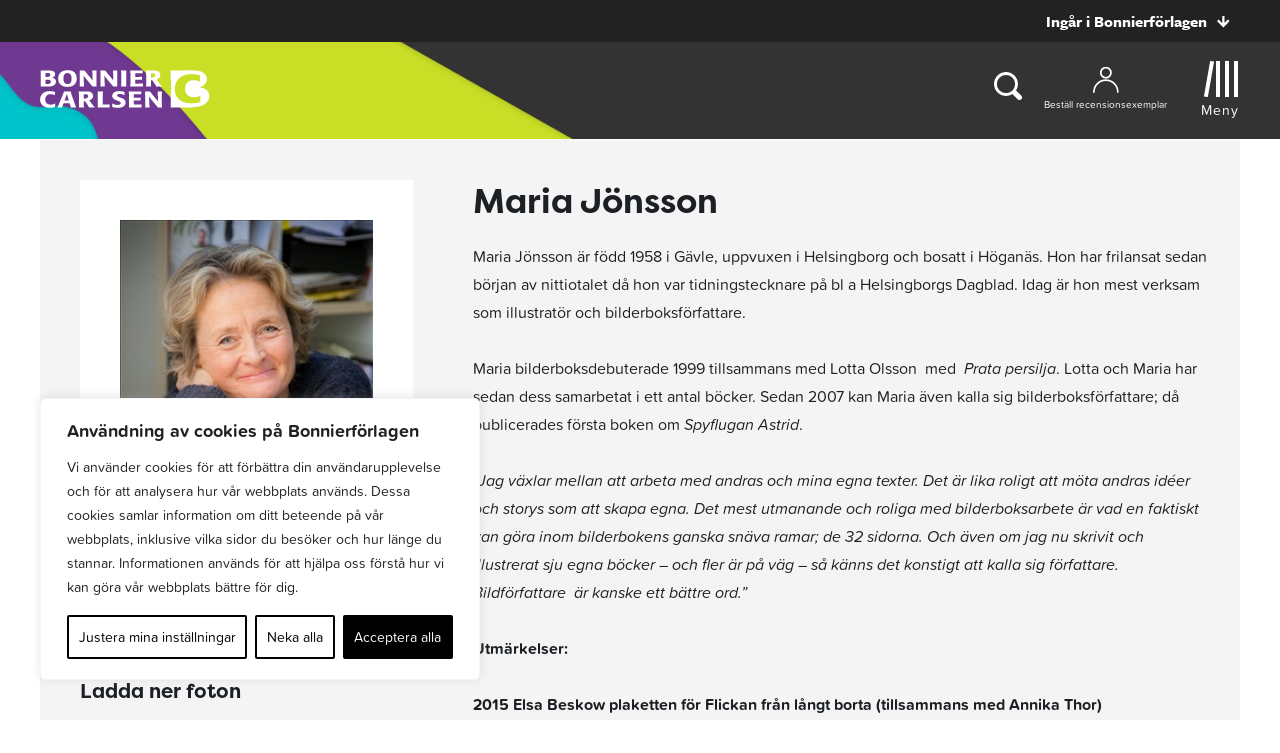

--- FILE ---
content_type: text/html; charset=UTF-8
request_url: https://www.bonniercarlsen.se/forfattare/12727/maria-jonsson/
body_size: 23298
content:
<!doctype html>
<html>

<head>
    	<!-- Google Tag Manager -->
	<script>(function(w,d,s,l,i){w[l]=w[l]||[];w[l].push({'gtm.start':
			new Date().getTime(),event:'gtm.js'});var f=d.getElementsByTagName(s)[0],
													  j=d.createElement(s),dl=l!='dataLayer'?'&l='+l:'';j.async=true;j.src=
			'https://www.googletagmanager.com/gtm.js?id='+i+dl;f.parentNode.insertBefore(j,f);
		})(window,document,'script','dataLayer','GTM-M88DJWB');</script>
	<!-- End Google Tag Manager -->

    <meta charset="UTF-8">
    <title>Maria Jönsson</title>

    <link href="//www.google-analytics.com" rel="dns-prefetch">
<link href="//media.bonnierforlagen.se" rel="dns-prefetch">
<link href="//images.ohmyhosting.se" rel="dns-prefetch">
<link href="//www.bonnierforlagen.se" rel="dns-prefetch">
<link href="//www.wwd.se" rel="dns-prefetch">
<link href="//www.albertbonniersforlag.se" rel="dns-prefetch">
<link href="//www.forum.se" rel="dns-prefetch">
<link href="//www.bonniercarlsen.se" rel="dns-prefetch">
<link href="//www.bonnierfakta.se" rel="dns-prefetch">
<link href="//www.maxstrom.se" rel="dns-prefetch">
<link href="//www.kartago.se" rel="dns-prefetch">
<link href="//www.bonnieraudio.se" rel="dns-prefetch">
<link href="//www.bonnierbookery.se" rel="dns-prefetch">
<link href="//www.alskapocket.se" rel="dns-prefetch">
<link href="//www.fenixforlag.se" rel="dns-prefetch">
<link href="//www.lovereads.se" rel="dns-prefetch">
<link href="//www.semic.se" rel="dns-prefetch">
<link href="//www.reseforlaget.se" rel="dns-prefetch">
<link href="//www.esterbonnier.se" rel="dns-prefetch">
<link href="//www.romanusochselling.se" rel="dns-prefetch">
<link href="//www.bokforlagethedvig.se" rel="dns-prefetch">
<link href="//www.lassemajaskulturhus.se" rel="dns-prefetch">
<link href="//www.gondol.se" rel="dns-prefetch">
<link href="//aterforsaljare.bonnierforlagen.se" rel="dns-prefetch">
<link href="//bazarforlag.se" rel="dns-prefetch">
<link href="//www.bouqpublishing.se" rel="dns-prefetch">
<link href="//www.larskeplerfoundation.se" rel="dns-prefetch">

    
    <meta http-equiv="X-UA-Compatible" content="IE=edge,chrome=1">
    <meta name="viewport" content="width=device-width, initial-scale=1.0">

    <script>
        window.AJAX_URL = 'https://www.bonniercarlsen.se/wp-admin/admin-ajax.php';
    </script>

                <link rel="stylesheet" href="https://use.typekit.net/qkl5sid.css">
    
        <link rel="stylesheet" href="https://www.bonnierforlagen.se/wp-content/themes/forlag/build/bonniercarlsen-1679f33ad0.css" />
    <link href="https://cdn.jsdelivr.net/npm/@splidejs/splide@4.1.4/dist/css/splide.min.css" rel="stylesheet">

            <link media="print" rel="stylesheet" href="https://www.bonnierforlagen.se/wp-content/themes/forlag/build/bonniercarlsen_print-6f57ceca33.css" />
    
    
    <meta name='robots' content='index, follow, max-image-preview:large, max-snippet:-1, max-video-preview:-1' />

	<!-- This site is optimized with the Yoast SEO plugin v26.7 - https://yoast.com/wordpress/plugins/seo/ -->
	<meta name="description" content="Maria Jönsson är född 1958 i Gävle, uppvuxen i Helsingborg och bosatt i Höganäs. Hon har frilansat sedan början av nittiotalet då hon var tidningstecknare på bl a Helsingborgs Dagblad. Idag är hon mest verksam som illustratör och bilderboksförfattare. Maria bilderboksdebuterade 1999 tillsammans med Lotta Olsson  med Prata persilja . Lotta och Maria har sedan dess samarbetat i ett antal böcker. Sedan 2007 kan Maria även kalla sig bilderboksförfattare; då publicerades första boken om Spyflugan Astrid . ”Jag växlar mellan att arbeta med andras och mina egna texter. Det är lika roligt att möta andras idéer och storys som att skapa egna. Det mest utmanande och roliga med bilderboksarbete är vad en faktiskt kan göra inom bilderbokens ganska snäva ramar; de 32 sidorna. Och även om jag nu skrivit och illustrerat sju egna böcker – och fler är på väg – så känns det konstigt att kalla sig författare. Bildförfattare  är kanske ett bättre ord.” Utmärkelser: 2015 Elsa Beskow plaketten för Flickan från långt borta (tillsammans med Annika Thor) Motiveringen löd: ”Maria Jönsson och Annika Thor tilldelas årets Elsa Beskow-plakett för bilderboken ”Flickan från långt borta”. Med mjuk känslighet formas en berättelse om värme och längtan, om ensamhet och motspänstig vänskap. Den lilla flickan värmer med sprittande hopp och lekfullhet en kvinnas kalla hjärta, i en lyrisk och bildlig metafor. Thors rena text och Jönssons fantasifyllda, spirande bilder växer ihop till en symbios. Boken är inte bara en lisa utan en uppmaning att öppna sin dörr, till stora som små själar.” 2010 Ottila Adelborgspriset för Spyflugan Astrid böckerna Motiveringen löd: &quot;Skapar på ett alldeles eget, finurligt och humoristiskt sätt konst av det vardagliga och använder den grafiska formgivningen som en komponent i berättelsen.&quot; 2008 1:a pris i Bokjuryn för för Spyflugan Astrid flyger högt Egna böcker: Spyflugan Astrid 2007 Spyflugan Astrid flyger högt 2008 Spyflugan Astrid rymmer 2010 Spyflugan Astrid gillar 2013 Spyflugan Astrid mitt i musiken 2013 Böcker tillsammans med Lotta Olsson: Prata Persilja 1999 Pirater och prinsessor 2000 Hundliv 2001 Morris och strumpan  2002 Morris passar huset  2002 Morris på morgonen 2003 Morris på stora ängen 2004 Morris badar 2005 Morris och Griffo  2006 Morris på landet  2006 Morris hos frisören  2007 Zucchini till en tax 2009 Promenad 2013 Böcker tillsammans med Annika Thor: Flickan från långt borta 2014 Mirabell och Astrakan 2019" />
	<link rel="canonical" href="https://www.bonniercarlsen.se/forfattare/12727/maria-jonsson/" />
	<meta property="og:locale" content="sv_SE" />
	<meta property="og:type" content="books.author" />
	<meta property="og:title" content="Maria Jönsson" />
	<meta property="og:url" content="https://www.bonniercarlsen.se/forfattare/12727/maria-jonsson/" />
	<meta property="og:site_name" content="Bonnier Carlsen" />
	<meta property="og:image" content="https://prodbfopusgeneral.blob.core.windows.net/asset-storage-public/forfattarfotonstandard/g/12727g.jpg?timestamp=20240516061836" />
	<meta name="twitter:card" content="summary_large_image" />
	<script type="application/ld+json" class="yoast-schema-graph">{"@context":"https://schema.org","@graph":[{"@type":"WebSite","@id":"https://www.bonniercarlsen.se/#website","url":"https://www.bonniercarlsen.se/","name":"Bonnier Carlsen","description":"","potentialAction":[{"@type":"SearchAction","target":{"@type":"EntryPoint","urlTemplate":"https://www.bonniercarlsen.se/?s={search_term_string}"},"query-input":{"@type":"PropertyValueSpecification","valueRequired":true,"valueName":"search_term_string"}}],"inLanguage":"sv-SE"}]}</script>
	<!-- / Yoast SEO plugin. -->


<meta property="books:isbn" content="9789163820663" /><meta property="books:isbn" content="9789163826481" /><meta property="books:isbn" content="9789163827877" /><meta property="books:isbn" content="9789163827884" /><meta property="books:isbn" content="9789163841170" /><meta property="books:isbn" content="9789163849428" /><meta property="books:isbn" content="9789163851957" /><meta property="books:isbn" content="9789163851964" /><meta property="books:isbn" content="9789163854804" /><meta property="books:isbn" content="9789163854804" /><meta property="books:isbn" content="9789163858505" /><meta property="books:isbn" content="9789163860782" /><meta property="books:isbn" content="9789163860782" /><meta property="books:isbn" content="9789163861048" /><meta property="books:isbn" content="9789163866494" /><meta property="books:isbn" content="9789163866494" /><meta property="books:isbn" content="9789163868856" /><meta property="books:isbn" content="9789163825583" /><meta property="books:isbn" content="9789163825590" /><meta property="books:isbn" content="9789163870279" /><meta property="books:isbn" content="9789163872198" /><meta property="books:isbn" content="9789163872198" /><meta property="books:isbn" content="9789163872884" /><meta property="books:isbn" content="9789163875335" /><meta property="books:isbn" content="9789163873348" /><meta property="books:isbn" content="9789163873744" /><meta property="books:isbn" content="9789163873744" /><meta property="books:isbn" content="9789163875588" /><meta property="books:isbn" content="9789163875588" /><meta property="books:isbn" content="9789163877858" /><meta property="books:isbn" content="9789163877865" /><meta property="books:isbn" content="9789163881817" /><meta property="books:isbn" content="9789163890598" /><meta property="books:isbn" content="9789163893667" /><meta property="books:isbn" content="9789163893667" /><meta property="books:isbn" content="9789163893674" /><meta property="books:isbn" content="9789163893674" /><meta property="books:isbn" content="9789163893681" /><meta property="books:isbn" content="9789163893681" /><meta property="books:isbn" content="9789163893704" /><meta property="books:isbn" content="9789163893704" /><meta property="books:isbn" content="9789163893711" /><meta property="books:isbn" content="9789163893711" /><meta property="books:isbn" content="9789163895524" /><meta property="books:isbn" content="9789178031016" /><meta property="books:isbn" content="9789178036967" /><meta property="books:isbn" content="9789178036974" /><meta property="books:isbn" content="9789179757243" /><meta property="books:isbn" content="9789179757243" /><meta property="books:isbn" content="9789179757786" /><meta property="books:isbn" content="9789179757786" /><meta property="books:isbn" content="9789179757779" /><meta property="books:isbn" content="9789179757779" /><meta property="books:genre" content="Barnböcker, ungdomsböcker och läromedel" /><meta property="books:genre" content="Barnböcker, ungdomsböcker och läromedel" /><meta property="books:genre" content="Barnböcker, ungdomsböcker och läromedel" /><meta property="books:genre" content="Barnböcker, ungdomsböcker och läromedel" /><meta property="books:genre" content="Barnböcker, ungdomsböcker och läromedel" /><meta property="books:genre" content="Barnböcker, ungdomsböcker och läromedel" /><link rel='dns-prefetch' href='//www.bonnierforlagen.se' />
<script type="text/javascript">
/* <![CDATA[ */
window._wpemojiSettings = {"baseUrl":"https:\/\/s.w.org\/images\/core\/emoji\/16.0.1\/72x72\/","ext":".png","svgUrl":"https:\/\/s.w.org\/images\/core\/emoji\/16.0.1\/svg\/","svgExt":".svg","source":{"concatemoji":"https:\/\/www.bonniercarlsen.se\/wp-includes\/js\/wp-emoji-release.min.js?ver=6.8.3"}};
/*! This file is auto-generated */
!function(s,n){var o,i,e;function c(e){try{var t={supportTests:e,timestamp:(new Date).valueOf()};sessionStorage.setItem(o,JSON.stringify(t))}catch(e){}}function p(e,t,n){e.clearRect(0,0,e.canvas.width,e.canvas.height),e.fillText(t,0,0);var t=new Uint32Array(e.getImageData(0,0,e.canvas.width,e.canvas.height).data),a=(e.clearRect(0,0,e.canvas.width,e.canvas.height),e.fillText(n,0,0),new Uint32Array(e.getImageData(0,0,e.canvas.width,e.canvas.height).data));return t.every(function(e,t){return e===a[t]})}function u(e,t){e.clearRect(0,0,e.canvas.width,e.canvas.height),e.fillText(t,0,0);for(var n=e.getImageData(16,16,1,1),a=0;a<n.data.length;a++)if(0!==n.data[a])return!1;return!0}function f(e,t,n,a){switch(t){case"flag":return n(e,"\ud83c\udff3\ufe0f\u200d\u26a7\ufe0f","\ud83c\udff3\ufe0f\u200b\u26a7\ufe0f")?!1:!n(e,"\ud83c\udde8\ud83c\uddf6","\ud83c\udde8\u200b\ud83c\uddf6")&&!n(e,"\ud83c\udff4\udb40\udc67\udb40\udc62\udb40\udc65\udb40\udc6e\udb40\udc67\udb40\udc7f","\ud83c\udff4\u200b\udb40\udc67\u200b\udb40\udc62\u200b\udb40\udc65\u200b\udb40\udc6e\u200b\udb40\udc67\u200b\udb40\udc7f");case"emoji":return!a(e,"\ud83e\udedf")}return!1}function g(e,t,n,a){var r="undefined"!=typeof WorkerGlobalScope&&self instanceof WorkerGlobalScope?new OffscreenCanvas(300,150):s.createElement("canvas"),o=r.getContext("2d",{willReadFrequently:!0}),i=(o.textBaseline="top",o.font="600 32px Arial",{});return e.forEach(function(e){i[e]=t(o,e,n,a)}),i}function t(e){var t=s.createElement("script");t.src=e,t.defer=!0,s.head.appendChild(t)}"undefined"!=typeof Promise&&(o="wpEmojiSettingsSupports",i=["flag","emoji"],n.supports={everything:!0,everythingExceptFlag:!0},e=new Promise(function(e){s.addEventListener("DOMContentLoaded",e,{once:!0})}),new Promise(function(t){var n=function(){try{var e=JSON.parse(sessionStorage.getItem(o));if("object"==typeof e&&"number"==typeof e.timestamp&&(new Date).valueOf()<e.timestamp+604800&&"object"==typeof e.supportTests)return e.supportTests}catch(e){}return null}();if(!n){if("undefined"!=typeof Worker&&"undefined"!=typeof OffscreenCanvas&&"undefined"!=typeof URL&&URL.createObjectURL&&"undefined"!=typeof Blob)try{var e="postMessage("+g.toString()+"("+[JSON.stringify(i),f.toString(),p.toString(),u.toString()].join(",")+"));",a=new Blob([e],{type:"text/javascript"}),r=new Worker(URL.createObjectURL(a),{name:"wpTestEmojiSupports"});return void(r.onmessage=function(e){c(n=e.data),r.terminate(),t(n)})}catch(e){}c(n=g(i,f,p,u))}t(n)}).then(function(e){for(var t in e)n.supports[t]=e[t],n.supports.everything=n.supports.everything&&n.supports[t],"flag"!==t&&(n.supports.everythingExceptFlag=n.supports.everythingExceptFlag&&n.supports[t]);n.supports.everythingExceptFlag=n.supports.everythingExceptFlag&&!n.supports.flag,n.DOMReady=!1,n.readyCallback=function(){n.DOMReady=!0}}).then(function(){return e}).then(function(){var e;n.supports.everything||(n.readyCallback(),(e=n.source||{}).concatemoji?t(e.concatemoji):e.wpemoji&&e.twemoji&&(t(e.twemoji),t(e.wpemoji)))}))}((window,document),window._wpemojiSettings);
/* ]]> */
</script>
<link rel='stylesheet' id='sbi_styles-css' href='https://www.bonnierforlagen.se/wp-content/plugins/instagram-feed-pro/css/sbi-styles.min.css?ver=6.8.1' type='text/css' media='all' />
<style id='wp-emoji-styles-inline-css' type='text/css'>

	img.wp-smiley, img.emoji {
		display: inline !important;
		border: none !important;
		box-shadow: none !important;
		height: 1em !important;
		width: 1em !important;
		margin: 0 0.07em !important;
		vertical-align: -0.1em !important;
		background: none !important;
		padding: 0 !important;
	}
</style>
<link rel='stylesheet' id='wp-block-library-css' href='https://www.bonniercarlsen.se/wp-includes/css/dist/block-library/style.min.css?ver=6.8.3' type='text/css' media='all' />
<style id='classic-theme-styles-inline-css' type='text/css'>
/*! This file is auto-generated */
.wp-block-button__link{color:#fff;background-color:#32373c;border-radius:9999px;box-shadow:none;text-decoration:none;padding:calc(.667em + 2px) calc(1.333em + 2px);font-size:1.125em}.wp-block-file__button{background:#32373c;color:#fff;text-decoration:none}
</style>
<style id='global-styles-inline-css' type='text/css'>
:root{--wp--preset--aspect-ratio--square: 1;--wp--preset--aspect-ratio--4-3: 4/3;--wp--preset--aspect-ratio--3-4: 3/4;--wp--preset--aspect-ratio--3-2: 3/2;--wp--preset--aspect-ratio--2-3: 2/3;--wp--preset--aspect-ratio--16-9: 16/9;--wp--preset--aspect-ratio--9-16: 9/16;--wp--preset--color--black: #000000;--wp--preset--color--cyan-bluish-gray: #abb8c3;--wp--preset--color--white: #ffffff;--wp--preset--color--pale-pink: #f78da7;--wp--preset--color--vivid-red: #cf2e2e;--wp--preset--color--luminous-vivid-orange: #ff6900;--wp--preset--color--luminous-vivid-amber: #fcb900;--wp--preset--color--light-green-cyan: #7bdcb5;--wp--preset--color--vivid-green-cyan: #00d084;--wp--preset--color--pale-cyan-blue: #8ed1fc;--wp--preset--color--vivid-cyan-blue: #0693e3;--wp--preset--color--vivid-purple: #9b51e0;--wp--preset--gradient--vivid-cyan-blue-to-vivid-purple: linear-gradient(135deg,rgba(6,147,227,1) 0%,rgb(155,81,224) 100%);--wp--preset--gradient--light-green-cyan-to-vivid-green-cyan: linear-gradient(135deg,rgb(122,220,180) 0%,rgb(0,208,130) 100%);--wp--preset--gradient--luminous-vivid-amber-to-luminous-vivid-orange: linear-gradient(135deg,rgba(252,185,0,1) 0%,rgba(255,105,0,1) 100%);--wp--preset--gradient--luminous-vivid-orange-to-vivid-red: linear-gradient(135deg,rgba(255,105,0,1) 0%,rgb(207,46,46) 100%);--wp--preset--gradient--very-light-gray-to-cyan-bluish-gray: linear-gradient(135deg,rgb(238,238,238) 0%,rgb(169,184,195) 100%);--wp--preset--gradient--cool-to-warm-spectrum: linear-gradient(135deg,rgb(74,234,220) 0%,rgb(151,120,209) 20%,rgb(207,42,186) 40%,rgb(238,44,130) 60%,rgb(251,105,98) 80%,rgb(254,248,76) 100%);--wp--preset--gradient--blush-light-purple: linear-gradient(135deg,rgb(255,206,236) 0%,rgb(152,150,240) 100%);--wp--preset--gradient--blush-bordeaux: linear-gradient(135deg,rgb(254,205,165) 0%,rgb(254,45,45) 50%,rgb(107,0,62) 100%);--wp--preset--gradient--luminous-dusk: linear-gradient(135deg,rgb(255,203,112) 0%,rgb(199,81,192) 50%,rgb(65,88,208) 100%);--wp--preset--gradient--pale-ocean: linear-gradient(135deg,rgb(255,245,203) 0%,rgb(182,227,212) 50%,rgb(51,167,181) 100%);--wp--preset--gradient--electric-grass: linear-gradient(135deg,rgb(202,248,128) 0%,rgb(113,206,126) 100%);--wp--preset--gradient--midnight: linear-gradient(135deg,rgb(2,3,129) 0%,rgb(40,116,252) 100%);--wp--preset--font-size--small: 13px;--wp--preset--font-size--medium: 20px;--wp--preset--font-size--large: 36px;--wp--preset--font-size--x-large: 42px;--wp--preset--spacing--20: 0.44rem;--wp--preset--spacing--30: 0.67rem;--wp--preset--spacing--40: 1rem;--wp--preset--spacing--50: 1.5rem;--wp--preset--spacing--60: 2.25rem;--wp--preset--spacing--70: 3.38rem;--wp--preset--spacing--80: 5.06rem;--wp--preset--shadow--natural: 6px 6px 9px rgba(0, 0, 0, 0.2);--wp--preset--shadow--deep: 12px 12px 50px rgba(0, 0, 0, 0.4);--wp--preset--shadow--sharp: 6px 6px 0px rgba(0, 0, 0, 0.2);--wp--preset--shadow--outlined: 6px 6px 0px -3px rgba(255, 255, 255, 1), 6px 6px rgba(0, 0, 0, 1);--wp--preset--shadow--crisp: 6px 6px 0px rgba(0, 0, 0, 1);}:where(.is-layout-flex){gap: 0.5em;}:where(.is-layout-grid){gap: 0.5em;}body .is-layout-flex{display: flex;}.is-layout-flex{flex-wrap: wrap;align-items: center;}.is-layout-flex > :is(*, div){margin: 0;}body .is-layout-grid{display: grid;}.is-layout-grid > :is(*, div){margin: 0;}:where(.wp-block-columns.is-layout-flex){gap: 2em;}:where(.wp-block-columns.is-layout-grid){gap: 2em;}:where(.wp-block-post-template.is-layout-flex){gap: 1.25em;}:where(.wp-block-post-template.is-layout-grid){gap: 1.25em;}.has-black-color{color: var(--wp--preset--color--black) !important;}.has-cyan-bluish-gray-color{color: var(--wp--preset--color--cyan-bluish-gray) !important;}.has-white-color{color: var(--wp--preset--color--white) !important;}.has-pale-pink-color{color: var(--wp--preset--color--pale-pink) !important;}.has-vivid-red-color{color: var(--wp--preset--color--vivid-red) !important;}.has-luminous-vivid-orange-color{color: var(--wp--preset--color--luminous-vivid-orange) !important;}.has-luminous-vivid-amber-color{color: var(--wp--preset--color--luminous-vivid-amber) !important;}.has-light-green-cyan-color{color: var(--wp--preset--color--light-green-cyan) !important;}.has-vivid-green-cyan-color{color: var(--wp--preset--color--vivid-green-cyan) !important;}.has-pale-cyan-blue-color{color: var(--wp--preset--color--pale-cyan-blue) !important;}.has-vivid-cyan-blue-color{color: var(--wp--preset--color--vivid-cyan-blue) !important;}.has-vivid-purple-color{color: var(--wp--preset--color--vivid-purple) !important;}.has-black-background-color{background-color: var(--wp--preset--color--black) !important;}.has-cyan-bluish-gray-background-color{background-color: var(--wp--preset--color--cyan-bluish-gray) !important;}.has-white-background-color{background-color: var(--wp--preset--color--white) !important;}.has-pale-pink-background-color{background-color: var(--wp--preset--color--pale-pink) !important;}.has-vivid-red-background-color{background-color: var(--wp--preset--color--vivid-red) !important;}.has-luminous-vivid-orange-background-color{background-color: var(--wp--preset--color--luminous-vivid-orange) !important;}.has-luminous-vivid-amber-background-color{background-color: var(--wp--preset--color--luminous-vivid-amber) !important;}.has-light-green-cyan-background-color{background-color: var(--wp--preset--color--light-green-cyan) !important;}.has-vivid-green-cyan-background-color{background-color: var(--wp--preset--color--vivid-green-cyan) !important;}.has-pale-cyan-blue-background-color{background-color: var(--wp--preset--color--pale-cyan-blue) !important;}.has-vivid-cyan-blue-background-color{background-color: var(--wp--preset--color--vivid-cyan-blue) !important;}.has-vivid-purple-background-color{background-color: var(--wp--preset--color--vivid-purple) !important;}.has-black-border-color{border-color: var(--wp--preset--color--black) !important;}.has-cyan-bluish-gray-border-color{border-color: var(--wp--preset--color--cyan-bluish-gray) !important;}.has-white-border-color{border-color: var(--wp--preset--color--white) !important;}.has-pale-pink-border-color{border-color: var(--wp--preset--color--pale-pink) !important;}.has-vivid-red-border-color{border-color: var(--wp--preset--color--vivid-red) !important;}.has-luminous-vivid-orange-border-color{border-color: var(--wp--preset--color--luminous-vivid-orange) !important;}.has-luminous-vivid-amber-border-color{border-color: var(--wp--preset--color--luminous-vivid-amber) !important;}.has-light-green-cyan-border-color{border-color: var(--wp--preset--color--light-green-cyan) !important;}.has-vivid-green-cyan-border-color{border-color: var(--wp--preset--color--vivid-green-cyan) !important;}.has-pale-cyan-blue-border-color{border-color: var(--wp--preset--color--pale-cyan-blue) !important;}.has-vivid-cyan-blue-border-color{border-color: var(--wp--preset--color--vivid-cyan-blue) !important;}.has-vivid-purple-border-color{border-color: var(--wp--preset--color--vivid-purple) !important;}.has-vivid-cyan-blue-to-vivid-purple-gradient-background{background: var(--wp--preset--gradient--vivid-cyan-blue-to-vivid-purple) !important;}.has-light-green-cyan-to-vivid-green-cyan-gradient-background{background: var(--wp--preset--gradient--light-green-cyan-to-vivid-green-cyan) !important;}.has-luminous-vivid-amber-to-luminous-vivid-orange-gradient-background{background: var(--wp--preset--gradient--luminous-vivid-amber-to-luminous-vivid-orange) !important;}.has-luminous-vivid-orange-to-vivid-red-gradient-background{background: var(--wp--preset--gradient--luminous-vivid-orange-to-vivid-red) !important;}.has-very-light-gray-to-cyan-bluish-gray-gradient-background{background: var(--wp--preset--gradient--very-light-gray-to-cyan-bluish-gray) !important;}.has-cool-to-warm-spectrum-gradient-background{background: var(--wp--preset--gradient--cool-to-warm-spectrum) !important;}.has-blush-light-purple-gradient-background{background: var(--wp--preset--gradient--blush-light-purple) !important;}.has-blush-bordeaux-gradient-background{background: var(--wp--preset--gradient--blush-bordeaux) !important;}.has-luminous-dusk-gradient-background{background: var(--wp--preset--gradient--luminous-dusk) !important;}.has-pale-ocean-gradient-background{background: var(--wp--preset--gradient--pale-ocean) !important;}.has-electric-grass-gradient-background{background: var(--wp--preset--gradient--electric-grass) !important;}.has-midnight-gradient-background{background: var(--wp--preset--gradient--midnight) !important;}.has-small-font-size{font-size: var(--wp--preset--font-size--small) !important;}.has-medium-font-size{font-size: var(--wp--preset--font-size--medium) !important;}.has-large-font-size{font-size: var(--wp--preset--font-size--large) !important;}.has-x-large-font-size{font-size: var(--wp--preset--font-size--x-large) !important;}
:where(.wp-block-post-template.is-layout-flex){gap: 1.25em;}:where(.wp-block-post-template.is-layout-grid){gap: 1.25em;}
:where(.wp-block-columns.is-layout-flex){gap: 2em;}:where(.wp-block-columns.is-layout-grid){gap: 2em;}
:root :where(.wp-block-pullquote){font-size: 1.5em;line-height: 1.6;}
</style>
<script type="text/javascript" id="webtoffee-cookie-consent-js-extra">
/* <![CDATA[ */
var _wccConfig = {"_ipData":[],"_assetsURL":"https:\/\/www.bonnierforlagen.se\/wp-content\/plugins\/webtoffee-gdpr-cookie-consent\/lite\/frontend\/images\/","_publicURL":"https:\/\/www.bonniercarlsen.se","_categories":[{"name":"N\u00f6dv\u00e4ndiga","slug":"necessary","isNecessary":true,"ccpaDoNotSell":true,"cookies":[{"cookieID":"__cf_bm","domain":".myfonts.net","provider":"cloudflare.com"},{"cookieID":"csrftoken","domain":"www.bonniercarlsen.se","provider":""},{"cookieID":"wt_consent","domain":"www.bonniercarlsen.se","provider":""},{"cookieID":"wpEmojiSettingsSupports","domain":"bonniercarlsen.se","provider":""}],"active":true,"defaultConsent":{"gdpr":true,"ccpa":true},"foundNoCookieScript":false},{"name":"Funktionella","slug":"functional","isNecessary":false,"ccpaDoNotSell":true,"cookies":[{"cookieID":"yt-remote-device-id","domain":"youtube.com","provider":"youtube.com"},{"cookieID":"ytidb::LAST_RESULT_ENTRY_KEY","domain":"youtube.com","provider":"youtube.com"},{"cookieID":"yt-remote-connected-devices","domain":"youtube.com","provider":"youtube.com"},{"cookieID":"yt-remote-session-app","domain":"youtube.com","provider":"youtube.com"},{"cookieID":"yt-remote-cast-installed","domain":"youtube.com","provider":"youtube.com"},{"cookieID":"yt-remote-session-name","domain":"youtube.com","provider":"youtube.com"},{"cookieID":"yt-remote-fast-check-period","domain":"youtube.com","provider":"youtube.com"}],"active":true,"defaultConsent":{"gdpr":false,"ccpa":false},"foundNoCookieScript":false},{"name":"Analytiska","slug":"analytics","isNecessary":false,"ccpaDoNotSell":true,"cookies":[{"cookieID":"_ga_*","domain":".bonniercarlsen.se","provider":"google-analytics.com|googletagmanager.com\/gtag\/js"},{"cookieID":"_ga","domain":".bonniercarlsen.se","provider":"google-analytics.com|googletagmanager.com\/gtag\/js"}],"active":true,"defaultConsent":{"gdpr":false,"ccpa":false},"foundNoCookieScript":false},{"name":"Prestanda","slug":"performance","isNecessary":false,"ccpaDoNotSell":true,"cookies":[],"active":true,"defaultConsent":{"gdpr":false,"ccpa":false},"foundNoCookieScript":false},{"name":"Annonsering","slug":"advertisement","isNecessary":false,"ccpaDoNotSell":true,"cookies":[{"cookieID":"test_cookie","domain":"www.bonniercarlsen.se","provider":"doubleclick.net"},{"cookieID":"YSC","domain":".youtube.com","provider":"youtube.com"},{"cookieID":"VISITOR_INFO1_LIVE","domain":".youtube.com","provider":"youtube.com"},{"cookieID":"VISITOR_PRIVACY_METADATA","domain":".youtube.com","provider":"youtube.com"},{"cookieID":"yt.innertube::requests","domain":"youtube.com","provider":"youtube.com"},{"cookieID":"yt.innertube::nextId","domain":"youtube.com","provider":"youtube.com"}],"active":true,"defaultConsent":{"gdpr":false,"ccpa":false},"foundNoCookieScript":false},{"name":"\u00d6vriga","slug":"others","isNecessary":false,"ccpaDoNotSell":true,"cookies":[{"cookieID":"_server_d6a41c2792","domain":"www.bonniercarlsen.se","provider":""},{"cookieID":"pa_sessionid","domain":"www.bonniercarlsen.se","provider":""},{"cookieID":"__Secure-ROLLOUT_TOKEN","domain":".youtube.com","provider":""}],"active":true,"defaultConsent":{"gdpr":false,"ccpa":false},"foundNoCookieScript":false}],"_activeLaw":"gdpr","_rootDomain":"","_block":"1","_showBanner":"1","_bannerConfig":{"GDPR":{"settings":{"type":"box","position":"bottom-left","applicableLaw":"gdpr","preferenceCenter":"center","selectedRegion":"ALL","consentExpiry":365,"shortcodes":[{"key":"wcc_readmore","content":"<a href=\"\/cookies\/\" class=\"wcc-policy\" aria-label=\"Cookie Policy\" target=\"_blank\" rel=\"noopener\" data-tag=\"readmore-button\">Cookie Policy<\/a>","tag":"readmore-button","status":false,"attributes":{"rel":"nofollow","target":"_blank"}},{"key":"wcc_show_desc","content":"<button class=\"wcc-show-desc-btn\" data-tag=\"show-desc-button\" aria-label=\"Visa mer\">Visa mer<\/button>","tag":"show-desc-button","status":true,"attributes":[]},{"key":"wcc_hide_desc","content":"<button class=\"wcc-show-desc-btn\" data-tag=\"hide-desc-button\" aria-label=\"Visa mindre\">Visa mindre<\/button>","tag":"hide-desc-button","status":true,"attributes":[]},{"key":"wcc_category_toggle_label","content":"[wcc_{{status}}_category_label] [wcc_preference_{{category_slug}}_title]","tag":"","status":true,"attributes":[]},{"key":"wcc_enable_category_label","content":"Aktivera","tag":"","status":true,"attributes":[]},{"key":"wcc_disable_category_label","content":"Deaktivera","tag":"","status":true,"attributes":[]},{"key":"wcc_video_placeholder","content":"<div class=\"video-placeholder-normal\" data-tag=\"video-placeholder\" id=\"[UNIQUEID]\"><p class=\"video-placeholder-text-normal\" data-tag=\"placeholder-title\">Detta inneh\u00e5ll kr\u00e4ver att du accepterar cookies<\/p><\/div>","tag":"","status":true,"attributes":[]},{"key":"wcc_enable_optout_label","content":"Aktivera","tag":"","status":true,"attributes":[]},{"key":"wcc_disable_optout_label","content":"Deaktivera","tag":"","status":true,"attributes":[]},{"key":"wcc_optout_toggle_label","content":"[wcc_{{status}}_optout_label] [wcc_optout_option_title]","tag":"","status":true,"attributes":[]},{"key":"wcc_optout_option_title","content":"S\u00e4lj eller dela inte min personliga information","tag":"","status":true,"attributes":[]},{"key":"wcc_optout_close_label","content":"St\u00e4ng","tag":"","status":true,"attributes":[]}],"bannerEnabled":true},"behaviours":{"reloadBannerOnAccept":false,"loadAnalyticsByDefault":false,"animations":{"onLoad":"animate","onHide":"sticky"}},"config":{"revisitConsent":{"status":true,"tag":"revisit-consent","position":"bottom-left","meta":{"url":"#"},"styles":[],"elements":{"title":{"type":"text","tag":"revisit-consent-title","status":true,"styles":{"color":"#0056a7"}}}},"preferenceCenter":{"toggle":{"status":true,"tag":"detail-category-toggle","type":"toggle","states":{"active":{"styles":{"background-color":"#000000"}},"inactive":{"styles":{"background-color":"#D0D5D2"}}}},"poweredBy":false},"categoryPreview":{"status":false,"toggle":{"status":true,"tag":"detail-category-preview-toggle","type":"toggle","states":{"active":{"styles":{"background-color":"#000000"}},"inactive":{"styles":{"background-color":"#D0D5D2"}}}}},"videoPlaceholder":{"status":true,"styles":{"background-color":"#000000","border-color":"#000000","color":"#ffffff"}},"readMore":{"status":false,"tag":"readmore-button","type":"link","meta":{"noFollow":true,"newTab":true},"styles":{"color":"#000000","background-color":"transparent","border-color":"transparent"}},"auditTable":{"status":true},"optOption":{"status":true,"toggle":{"status":true,"tag":"optout-option-toggle","type":"toggle","states":{"active":{"styles":{"background-color":"#000000"}},"inactive":{"styles":{"background-color":"#FFFFFF"}}}},"gpcOption":false}}}},"_version":"3.2.0","_logConsent":"1","_tags":[{"tag":"accept-button","styles":{"color":"#FFFFFF","background-color":"#000000","border-color":"#000000"}},{"tag":"reject-button","styles":{"color":"#000000","background-color":"transparent","border-color":"#000000"}},{"tag":"settings-button","styles":{"color":"#000000","background-color":"transparent","border-color":"#000000"}},{"tag":"readmore-button","styles":{"color":"#000000","background-color":"transparent","border-color":"transparent"}},{"tag":"donotsell-button","styles":{"color":"#1863dc","background-color":"transparent","border-color":"transparent"}},{"tag":"accept-button","styles":{"color":"#FFFFFF","background-color":"#000000","border-color":"#000000"}},{"tag":"revisit-consent","styles":[]}],"_rtl":"","_lawSelected":["GDPR"],"_restApiUrl":"https:\/\/directory.cookieyes.com\/api\/v1\/ip","_renewConsent":"","_restrictToCA":"","_providersToBlock":[{"re":"youtube.com","categories":["functional","advertisement"]},{"re":"google-analytics.com|googletagmanager.com\/gtag\/js","categories":["analytics"]},{"re":"doubleclick.net","categories":["advertisement"]}]};
var _wccStyles = {"css":{"GDPR":".wcc-overlay{background: #000000; opacity: 0.4; position: fixed; top: 0; left: 0; width: 100%; height: 100%; z-index: 99999999;}.wcc-hide{display: none;}.wcc-btn-revisit-wrapper{display: flex; padding: 6px; border-radius: 8px; opacity: 0px; background-color:#ffffff; box-shadow: 0px 3px 10px 0px #798da04d;  align-items: center; justify-content: center;   position: fixed; z-index: 999999; cursor: pointer;}.wcc-revisit-bottom-left{bottom: 15px; left: 15px;}.wcc-revisit-bottom-right{bottom: 15px; right: 15px;}.wcc-btn-revisit-wrapper .wcc-btn-revisit{display: flex; align-items: center; justify-content: center; background: none; border: none; cursor: pointer; position: relative; margin: 0; padding: 0;}.wcc-btn-revisit-wrapper .wcc-btn-revisit img{max-width: fit-content; margin: 0; } .wcc-btn-revisit-wrapper .wcc-revisit-help-text{font-size:14px; margin-left:4px; display:none;}.wcc-btn-revisit-wrapper:hover .wcc-revisit-help-text {display: block;}.wcc-revisit-hide{display: none;}.wcc-preference-btn:hover{cursor:pointer; text-decoration:underline;}.wcc-cookie-audit-table { font-family: inherit; border-collapse: collapse; width: 100%;} .wcc-cookie-audit-table th, .wcc-cookie-audit-table td {text-align: left; padding: 10px; font-size: 12px; color: #000000; word-break: normal; background-color: #d9dfe7; border: 1px solid #cbced6;} .wcc-cookie-audit-table tr:nth-child(2n + 1) td { background: #f1f5fa; }.wcc-consent-container{position: fixed; width: 440px; box-sizing: border-box; z-index: 9999999; border-radius: 6px;}.wcc-consent-container .wcc-consent-bar{background: #ffffff; border: 1px solid; padding: 20px 26px; box-shadow: 0 -1px 10px 0 #acabab4d; border-radius: 6px;}.wcc-box-bottom-left{bottom: 40px; left: 40px;}.wcc-box-bottom-right{bottom: 40px; right: 40px;}.wcc-box-top-left{top: 40px; left: 40px;}.wcc-box-top-right{top: 40px; right: 40px;}.wcc-custom-brand-logo-wrapper .wcc-custom-brand-logo{width: 100px; height: auto; margin: 0 0 12px 0;}.wcc-notice .wcc-title{color: #212121; font-weight: 700; font-size: 18px; line-height: 24px; margin: 0 0 12px 0;}.wcc-notice-des *,.wcc-preference-content-wrapper *,.wcc-accordion-header-des *,.wcc-gpc-wrapper .wcc-gpc-desc *{font-size: 14px;}.wcc-notice-des{color: #212121; font-size: 14px; line-height: 24px; font-weight: 400;}.wcc-notice-des img{height: 25px; width: 25px;}.wcc-consent-bar .wcc-notice-des p,.wcc-gpc-wrapper .wcc-gpc-desc p,.wcc-preference-body-wrapper .wcc-preference-content-wrapper p,.wcc-accordion-header-wrapper .wcc-accordion-header-des p,.wcc-cookie-des-table li div:last-child p{color: inherit; margin-top: 0;}.wcc-notice-des P:last-child,.wcc-preference-content-wrapper p:last-child,.wcc-cookie-des-table li div:last-child p:last-child,.wcc-gpc-wrapper .wcc-gpc-desc p:last-child{margin-bottom: 0;}.wcc-notice-des a.wcc-policy,.wcc-notice-des button.wcc-policy{font-size: 14px; color: #1863dc; white-space: nowrap; cursor: pointer; background: transparent; border: 1px solid; text-decoration: underline;}.wcc-notice-des button.wcc-policy{padding: 0;}.wcc-notice-des a.wcc-policy:focus-visible,.wcc-notice-des button.wcc-policy:focus-visible,.wcc-preference-content-wrapper .wcc-show-desc-btn:focus-visible,.wcc-accordion-header .wcc-accordion-btn:focus-visible,.wcc-preference-header .wcc-btn-close:focus-visible,.wcc-switch input[type=\"checkbox\"]:focus-visible,.wcc-footer-wrapper a:focus-visible,.wcc-btn:focus-visible{outline: 2px solid #1863dc; outline-offset: 2px;}.wcc-btn:focus:not(:focus-visible),.wcc-accordion-header .wcc-accordion-btn:focus:not(:focus-visible),.wcc-preference-content-wrapper .wcc-show-desc-btn:focus:not(:focus-visible),.wcc-btn-revisit-wrapper .wcc-btn-revisit:focus:not(:focus-visible),.wcc-preference-header .wcc-btn-close:focus:not(:focus-visible),.wcc-consent-bar .wcc-banner-btn-close:focus:not(:focus-visible){outline: 0;}button.wcc-show-desc-btn:not(:hover):not(:active){color: #1863dc; background: transparent;}button.wcc-accordion-btn:not(:hover):not(:active),button.wcc-banner-btn-close:not(:hover):not(:active),button.wcc-btn-revisit:not(:hover):not(:active),button.wcc-btn-close:not(:hover):not(:active){background: transparent;}.wcc-consent-bar button:hover,.wcc-modal.wcc-modal-open button:hover,.wcc-consent-bar button:focus,.wcc-modal.wcc-modal-open button:focus{text-decoration: none;}.wcc-notice-btn-wrapper{display: flex; justify-content: flex-start; align-items: center; flex-wrap: wrap; margin-top: 16px;}.wcc-notice-btn-wrapper .wcc-btn{text-shadow: none; box-shadow: none;}.wcc-btn{flex: auto; max-width: 100%; font-size: 14px; font-family: inherit; line-height: 24px; padding: 8px; font-weight: 500; margin: 0 8px 0 0; border-radius: 2px; cursor: pointer; text-align: center; text-transform: none; min-height: 0;}.wcc-btn:hover{opacity: 0.8;}.wcc-btn-customize{color: #1863dc; background: transparent; border: 2px solid #1863dc;}.wcc-btn-reject{color: #1863dc; background: transparent; border: 2px solid #1863dc;}.wcc-btn-accept{background: #1863dc; color: #ffffff; border: 2px solid #1863dc;}.wcc-btn:last-child{margin-right: 0;}@media (max-width: 576px){.wcc-box-bottom-left{bottom: 0; left: 0;}.wcc-box-bottom-right{bottom: 0; right: 0;}.wcc-box-top-left{top: 0; left: 0;}.wcc-box-top-right{top: 0; right: 0;}}@media (max-width: 440px){.wcc-box-bottom-left, .wcc-box-bottom-right, .wcc-box-top-left, .wcc-box-top-right{width: 100%; max-width: 100%;}.wcc-consent-container .wcc-consent-bar{padding: 20px 0;}.wcc-custom-brand-logo-wrapper, .wcc-notice .wcc-title, .wcc-notice-des, .wcc-notice-btn-wrapper{padding: 0 24px;}.wcc-notice-des{max-height: 40vh; overflow-y: scroll;}.wcc-notice-btn-wrapper{flex-direction: column; margin-top: 0;}.wcc-btn{width: 100%; margin: 10px 0 0 0;}.wcc-notice-btn-wrapper .wcc-btn-customize{order: 2;}.wcc-notice-btn-wrapper .wcc-btn-reject{order: 3;}.wcc-notice-btn-wrapper .wcc-btn-accept{order: 1; margin-top: 16px;}}@media (max-width: 352px){.wcc-notice .wcc-title{font-size: 16px;}.wcc-notice-des *{font-size: 12px;}.wcc-notice-des, .wcc-btn{font-size: 12px;}}.wcc-modal.wcc-modal-open{display: flex; visibility: visible; -webkit-transform: translate(-50%, -50%); -moz-transform: translate(-50%, -50%); -ms-transform: translate(-50%, -50%); -o-transform: translate(-50%, -50%); transform: translate(-50%, -50%); top: 50%; left: 50%; transition: all 1s ease;}.wcc-modal{box-shadow: 0 32px 68px rgba(0, 0, 0, 0.3); margin: 0 auto; position: fixed; max-width: 100%; background: #ffffff; top: 50%; box-sizing: border-box; border-radius: 6px; z-index: 999999999; color: #212121; -webkit-transform: translate(-50%, 100%); -moz-transform: translate(-50%, 100%); -ms-transform: translate(-50%, 100%); -o-transform: translate(-50%, 100%); transform: translate(-50%, 100%); visibility: hidden; transition: all 0s ease;}.wcc-preference-center{max-height: 79vh; overflow: hidden; width: 845px; overflow: hidden; flex: 1 1 0; display: flex; flex-direction: column; border-radius: 6px;}.wcc-preference-header{display: flex; align-items: center; justify-content: space-between; padding: 22px 24px; border-bottom: 1px solid;}.wcc-preference-header .wcc-preference-title{font-size: 18px; font-weight: 700; line-height: 24px;}.wcc-google-privacy-url a {text-decoration:none;color: #1863dc;cursor:pointer;} .wcc-preference-header .wcc-btn-close{margin: 0; cursor: pointer; vertical-align: middle; padding: 0; background: none; border: none; width: auto; height: auto; min-height: 0; line-height: 0; text-shadow: none; box-shadow: none;}.wcc-preference-header .wcc-btn-close img{margin: 0; height: 10px; width: 10px;}.wcc-preference-body-wrapper{padding: 0 24px; flex: 1; overflow: auto; box-sizing: border-box;}.wcc-preference-content-wrapper,.wcc-gpc-wrapper .wcc-gpc-desc,.wcc-google-privacy-policy{font-size: 14px; line-height: 24px; font-weight: 400; padding: 12px 0;}.wcc-preference-content-wrapper{border-bottom: 1px solid;}.wcc-preference-content-wrapper img{height: 25px; width: 25px;}.wcc-preference-content-wrapper .wcc-show-desc-btn{font-size: 14px; font-family: inherit; color: #1863dc; text-decoration: none; line-height: 24px; padding: 0; margin: 0; white-space: nowrap; cursor: pointer; background: transparent; border-color: transparent; text-transform: none; min-height: 0; text-shadow: none; box-shadow: none;}.wcc-accordion-wrapper{margin-bottom: 10px;}.wcc-accordion{border-bottom: 1px solid;}.wcc-accordion:last-child{border-bottom: none;}.wcc-accordion .wcc-accordion-item{display: flex; margin-top: 10px;}.wcc-accordion .wcc-accordion-body{display: none;}.wcc-accordion.wcc-accordion-active .wcc-accordion-body{display: block; padding: 0 22px; margin-bottom: 16px;}.wcc-accordion-header-wrapper{cursor: pointer; width: 100%;}.wcc-accordion-item .wcc-accordion-header{display: flex; justify-content: space-between; align-items: center;}.wcc-accordion-header .wcc-accordion-btn{font-size: 16px; font-family: inherit; color: #212121; line-height: 24px; background: none; border: none; font-weight: 700; padding: 0; margin: 0; cursor: pointer; text-transform: none; min-height: 0; text-shadow: none; box-shadow: none;}.wcc-accordion-header .wcc-always-active{color: #008000; font-weight: 600; line-height: 24px; font-size: 14px;}.wcc-accordion-header-des{font-size: 14px; line-height: 24px; margin: 10px 0 16px 0;}.wcc-accordion-chevron{margin-right: 22px; position: relative; cursor: pointer;}.wcc-accordion-chevron-hide{display: none;}.wcc-accordion .wcc-accordion-chevron i::before{content: \"\"; position: absolute; border-right: 1.4px solid; border-bottom: 1.4px solid; border-color: inherit; height: 6px; width: 6px; -webkit-transform: rotate(-45deg); -moz-transform: rotate(-45deg); -ms-transform: rotate(-45deg); -o-transform: rotate(-45deg); transform: rotate(-45deg); transition: all 0.2s ease-in-out; top: 8px;}.wcc-accordion.wcc-accordion-active .wcc-accordion-chevron i::before{-webkit-transform: rotate(45deg); -moz-transform: rotate(45deg); -ms-transform: rotate(45deg); -o-transform: rotate(45deg); transform: rotate(45deg);}.wcc-audit-table{background: #f4f4f4; border-radius: 6px;}.wcc-audit-table .wcc-empty-cookies-text{color: inherit; font-size: 12px; line-height: 24px; margin: 0; padding: 10px;}.wcc-audit-table .wcc-cookie-des-table{font-size: 12px; line-height: 24px; font-weight: normal; padding: 15px 10px; border-bottom: 1px solid; border-bottom-color: inherit; margin: 0;}.wcc-audit-table .wcc-cookie-des-table:last-child{border-bottom: none;}.wcc-audit-table .wcc-cookie-des-table li{list-style-type: none; display: flex; padding: 3px 0;}.wcc-audit-table .wcc-cookie-des-table li:first-child{padding-top: 0;}.wcc-cookie-des-table li div:first-child{width: 100px; font-weight: 600; word-break: break-word; word-wrap: break-word;}.wcc-cookie-des-table li div:last-child{flex: 1; word-break: break-word; word-wrap: break-word; margin-left: 8px;}.wcc-footer-shadow{display: block; width: 100%; height: 40px; background: linear-gradient(180deg, rgba(255, 255, 255, 0) 0%, #ffffff 100%); position: absolute; bottom: calc(100% - 1px);}.wcc-footer-wrapper{position: relative;}.wcc-prefrence-btn-wrapper{display: flex; flex-wrap: wrap; align-items: center; justify-content: center; padding: 22px 24px; border-top: 1px solid;}.wcc-prefrence-btn-wrapper .wcc-btn{flex: auto; max-width: 100%; text-shadow: none; box-shadow: none;}.wcc-btn-preferences{color: #1863dc; background: transparent; border: 2px solid #1863dc;}.wcc-preference-header,.wcc-preference-body-wrapper,.wcc-preference-content-wrapper,.wcc-accordion-wrapper,.wcc-accordion,.wcc-accordion-wrapper,.wcc-footer-wrapper,.wcc-prefrence-btn-wrapper{border-color: inherit;}@media (max-width: 845px){.wcc-modal{max-width: calc(100% - 16px);}}@media (max-width: 576px){.wcc-modal{max-width: 100%;}.wcc-preference-center{max-height: 100vh;}.wcc-prefrence-btn-wrapper{flex-direction: column;}.wcc-accordion.wcc-accordion-active .wcc-accordion-body{padding-right: 0;}.wcc-prefrence-btn-wrapper .wcc-btn{width: 100%; margin: 10px 0 0 0;}.wcc-prefrence-btn-wrapper .wcc-btn-reject{order: 3;}.wcc-prefrence-btn-wrapper .wcc-btn-accept{order: 1; margin-top: 0;}.wcc-prefrence-btn-wrapper .wcc-btn-preferences{order: 2;}}@media (max-width: 425px){.wcc-accordion-chevron{margin-right: 15px;}.wcc-notice-btn-wrapper{margin-top: 0;}.wcc-accordion.wcc-accordion-active .wcc-accordion-body{padding: 0 15px;}}@media (max-width: 352px){.wcc-preference-header .wcc-preference-title{font-size: 16px;}.wcc-preference-header{padding: 16px 24px;}.wcc-preference-content-wrapper *, .wcc-accordion-header-des *{font-size: 12px;}.wcc-preference-content-wrapper, .wcc-preference-content-wrapper .wcc-show-more, .wcc-accordion-header .wcc-always-active, .wcc-accordion-header-des, .wcc-preference-content-wrapper .wcc-show-desc-btn, .wcc-notice-des a.wcc-policy{font-size: 12px;}.wcc-accordion-header .wcc-accordion-btn{font-size: 14px;}}.wcc-switch{display: flex;}.wcc-switch input[type=\"checkbox\"]{position: relative; width: 44px; height: 24px; margin: 0; background: #d0d5d2; -webkit-appearance: none; border-radius: 50px; cursor: pointer; outline: 0; border: none; top: 0;}.wcc-switch input[type=\"checkbox\"]:checked{background: #1863dc;}.wcc-switch input[type=\"checkbox\"]:before{position: absolute; content: \"\"; height: 20px; width: 20px; left: 2px; bottom: 2px; border-radius: 50%; background-color: white; -webkit-transition: 0.4s; transition: 0.4s; margin: 0;}.wcc-switch input[type=\"checkbox\"]:after{display: none;}.wcc-switch input[type=\"checkbox\"]:checked:before{-webkit-transform: translateX(20px); -ms-transform: translateX(20px); transform: translateX(20px);}@media (max-width: 425px){.wcc-switch input[type=\"checkbox\"]{width: 38px; height: 21px;}.wcc-switch input[type=\"checkbox\"]:before{height: 17px; width: 17px;}.wcc-switch input[type=\"checkbox\"]:checked:before{-webkit-transform: translateX(17px); -ms-transform: translateX(17px); transform: translateX(17px);}}.wcc-consent-bar .wcc-banner-btn-close{position: absolute; right: 10px; top: 8px; background: none; border: none; cursor: pointer; padding: 0; margin: 0; min-height: 0; line-height: 0; height: auto; width: auto; text-shadow: none; box-shadow: none;}.wcc-consent-bar .wcc-banner-btn-close img{height: 10px; width: 10px; margin: 0;}.wcc-notice-group{font-size: 14px; line-height: 24px; font-weight: 400; color: #212121;}.wcc-notice-btn-wrapper .wcc-btn-do-not-sell{font-size: 14px; line-height: 24px; padding: 6px 0; margin: 0; font-weight: 500; background: none; border-radius: 2px; border: none; white-space: nowrap; cursor: pointer; text-align: left; color: #1863dc; background: transparent; border-color: transparent; box-shadow: none; text-shadow: none;}.wcc-consent-bar .wcc-banner-btn-close:focus-visible,.wcc-notice-btn-wrapper .wcc-btn-do-not-sell:focus-visible,.wcc-opt-out-btn-wrapper .wcc-btn:focus-visible,.wcc-opt-out-checkbox-wrapper input[type=\"checkbox\"].wcc-opt-out-checkbox:focus-visible{outline: 2px solid #1863dc; outline-offset: 2px;}@media (max-width: 440px){.wcc-consent-container{width: 100%;}}@media (max-width: 352px){.wcc-notice-des a.wcc-policy, .wcc-notice-btn-wrapper .wcc-btn-do-not-sell{font-size: 12px;}}.wcc-opt-out-wrapper{padding: 12px 0;}.wcc-opt-out-wrapper .wcc-opt-out-checkbox-wrapper{display: flex; align-items: center;}.wcc-opt-out-checkbox-wrapper .wcc-opt-out-checkbox-label{font-size: 16px; font-weight: 700; line-height: 24px; margin: 0 0 0 12px; cursor: pointer;}.wcc-opt-out-checkbox-wrapper input[type=\"checkbox\"].wcc-opt-out-checkbox{background-color: #ffffff; border: 1px solid black; width: 20px; height: 18.5px; margin: 0; -webkit-appearance: none; position: relative; display: flex; align-items: center; justify-content: center; border-radius: 2px; cursor: pointer;}.wcc-opt-out-checkbox-wrapper input[type=\"checkbox\"].wcc-opt-out-checkbox:checked{background-color: #1863dc; border: none;}.wcc-opt-out-checkbox-wrapper input[type=\"checkbox\"].wcc-opt-out-checkbox:checked::after{left: 6px; bottom: 4px; width: 7px; height: 13px; border: solid #ffffff; border-width: 0 3px 3px 0; border-radius: 2px; -webkit-transform: rotate(45deg); -ms-transform: rotate(45deg); transform: rotate(45deg); content: \"\"; position: absolute; box-sizing: border-box;}.wcc-opt-out-checkbox-wrapper.wcc-disabled .wcc-opt-out-checkbox-label,.wcc-opt-out-checkbox-wrapper.wcc-disabled input[type=\"checkbox\"].wcc-opt-out-checkbox{cursor: no-drop;}.wcc-gpc-wrapper{margin: 0 0 0 32px;}.wcc-footer-wrapper .wcc-opt-out-btn-wrapper{display: flex; flex-wrap: wrap; align-items: center; justify-content: center; padding: 22px 24px;}.wcc-opt-out-btn-wrapper .wcc-btn{flex: auto; max-width: 100%; text-shadow: none; box-shadow: none;}.wcc-opt-out-btn-wrapper .wcc-btn-cancel{border: 1px solid #dedfe0; background: transparent; color: #858585;}.wcc-opt-out-btn-wrapper .wcc-btn-confirm{background: #1863dc; color: #ffffff; border: 1px solid #1863dc;}@media (max-width: 352px){.wcc-opt-out-checkbox-wrapper .wcc-opt-out-checkbox-label{font-size: 14px;}.wcc-gpc-wrapper .wcc-gpc-desc, .wcc-gpc-wrapper .wcc-gpc-desc *{font-size: 12px;}.wcc-opt-out-checkbox-wrapper input[type=\"checkbox\"].wcc-opt-out-checkbox{width: 16px; height: 16px;}.wcc-opt-out-checkbox-wrapper input[type=\"checkbox\"].wcc-opt-out-checkbox:checked::after{left: 5px; bottom: 4px; width: 3px; height: 9px;}.wcc-gpc-wrapper{margin: 0 0 0 28px;}}.video-placeholder-youtube{background-size: 100% 100%; background-position: center; background-repeat: no-repeat; background-color: #b2b0b059; position: relative; display: flex; align-items: center; justify-content: center; max-width: 100%;}.video-placeholder-text-youtube{text-align: center; align-items: center; padding: 10px 16px; background-color: #000000cc; color: #ffffff; border: 1px solid; border-radius: 2px; cursor: pointer;}.video-placeholder-normal{background-image: url(\"\/wp-content\/plugins\/webtoffee-cookie-consent\/lite\/frontend\/images\/placeholder.svg\"); background-size: 80px; background-position: center; background-repeat: no-repeat; background-color: #b2b0b059; position: relative; display: flex; align-items: flex-end; justify-content: center; max-width: 100%;}.video-placeholder-text-normal{align-items: center; padding: 10px 16px; text-align: center; border: 1px solid; border-radius: 2px; cursor: pointer;}.wcc-rtl{direction: rtl; text-align: right;}.wcc-rtl .wcc-banner-btn-close{left: 9px; right: auto;}.wcc-rtl .wcc-notice-btn-wrapper .wcc-btn:last-child{margin-right: 8px;}.wcc-rtl .wcc-notice-btn-wrapper .wcc-btn:first-child{margin-right: 0;}.wcc-rtl .wcc-notice-btn-wrapper{margin-left: 0; margin-right: 15px;}.wcc-rtl .wcc-prefrence-btn-wrapper .wcc-btn{margin-right: 8px;}.wcc-rtl .wcc-prefrence-btn-wrapper .wcc-btn:first-child{margin-right: 0;}.wcc-rtl .wcc-accordion .wcc-accordion-chevron i::before{border: none; border-left: 1.4px solid; border-top: 1.4px solid; left: 12px;}.wcc-rtl .wcc-accordion.wcc-accordion-active .wcc-accordion-chevron i::before{-webkit-transform: rotate(-135deg); -moz-transform: rotate(-135deg); -ms-transform: rotate(-135deg); -o-transform: rotate(-135deg); transform: rotate(-135deg);}@media (max-width: 768px){.wcc-rtl .wcc-notice-btn-wrapper{margin-right: 0;}}@media (max-width: 576px){.wcc-rtl .wcc-notice-btn-wrapper .wcc-btn:last-child{margin-right: 0;}.wcc-rtl .wcc-prefrence-btn-wrapper .wcc-btn{margin-right: 0;}.wcc-rtl .wcc-accordion.wcc-accordion-active .wcc-accordion-body{padding: 0 22px 0 0;}}@media (max-width: 425px){.wcc-rtl .wcc-accordion.wcc-accordion-active .wcc-accordion-body{padding: 0 15px 0 0;}}.wcc-rtl .wcc-opt-out-btn-wrapper .wcc-btn{margin-right: 12px;}.wcc-rtl .wcc-opt-out-btn-wrapper .wcc-btn:first-child{margin-right: 0;}.wcc-rtl .wcc-opt-out-checkbox-wrapper .wcc-opt-out-checkbox-label{margin: 0 12px 0 0;}"}};
var _wccApi = {"base":"https:\/\/www.bonniercarlsen.se\/wp-json\/wcc\/v1\/","nonce":"b94d913060"};
var _wccGCMConfig = {"_mode":"basic","_urlPassthrough":"","_debugMode":"","_redactData":"","_regions":[{"region":["ALL"],"analytics_storage":"Denied","ad_storage":"Denied","ad_user_data":"Denied","ad_personalization":"Denied","functionality_storage":"Denied","personalization_storage":"Denied","security_storage":"Granted"}],"_wccBypass":"","wait_for_update":"500"};
/* ]]> */
</script>
<script type="text/javascript" src="https://www.bonnierforlagen.se/wp-content/plugins/webtoffee-gdpr-cookie-consent/lite/frontend/js/script.min.js?ver=3.2.0" id="webtoffee-cookie-consent-js"></script>
<script type="text/javascript" src="https://www.bonnierforlagen.se/wp-content/plugins/webtoffee-gdpr-cookie-consent/lite/frontend/js/gcm.min.js?ver=3.2.0" id="webtoffee-cookie-consent-gcm-js"></script>
<script type="text/javascript" src="https://www.bonniercarlsen.se/wp-includes/js/jquery/jquery.min.js?ver=3.7.1" id="jquery-core-js"></script>
<script type="text/javascript" src="https://www.bonniercarlsen.se/wp-includes/js/jquery/jquery-migrate.min.js?ver=3.4.1" id="jquery-migrate-js"></script>
<link rel="https://api.w.org/" href="https://www.bonniercarlsen.se/wp-json/" /><link rel="EditURI" type="application/rsd+xml" title="RSD" href="https://www.bonniercarlsen.se/xmlrpc.php?rsd" />
<meta name="generator" content="WordPress 6.8.3" />
<style id="wcc-style-inline">[data-tag]{visibility:hidden;}</style><link rel="icon" href="https://www.bonnierforlagen.se/wp-content/uploads/sites/5/2023/02/cropped-webbidentitet-bc-32x32.jpg" sizes="32x32" />
<link rel="icon" href="https://www.bonnierforlagen.se/wp-content/uploads/sites/5/2023/02/cropped-webbidentitet-bc-192x192.jpg" sizes="192x192" />
<link rel="apple-touch-icon" href="https://www.bonnierforlagen.se/wp-content/uploads/sites/5/2023/02/cropped-webbidentitet-bc-180x180.jpg" />
<meta name="msapplication-TileImage" content="https://www.bonnierforlagen.se/wp-content/uploads/sites/5/2023/02/cropped-webbidentitet-bc-270x270.jpg" />
</head>


<body class="blog wp-theme-forlag not-frontpage with-publisher-bar contact api-contact contact-12727">

            <!-- Google Tag Manager (noscript) -->
        <noscript><iframe src="https://www.googletagmanager.com/ns.html?id=GTM-M88DJWB"
                height="0" width="0" style="display:none;visibility:hidden"></iframe></noscript>
        <!-- End Google Tag Manager (noscript) -->
    
    <div id="vue-app" data-themename="forlag">

                    <publisher-bar title="Ingår i Bonnierförlagen"></publisher-bar>
        
        <div class="menu-bar menu-bar--not-frontpage ">
    <div class="menu-bar__bg"></div>

            <a href="https://www.bonniercarlsen.se"><img class="menu-bar__logotype" src="https://www.bonnierforlagen.se/wp-content/uploads/sites/5/2018/09/bonniercarlsen.svg" alt="Förlagssajt"></a>
        <a href="https://www.bonniercarlsen.se"><img class="menu-bar__logotype menu-bar__logotype--minimized" src="https://www.bonnierforlagen.se/wp-content/uploads/sites/5/2018/09/bonniercarlsen.svg" alt="Förlagssajt"></a>
    
    
            <login-container>
            <template slot="not-logged-in">
                <div v-if="userData && userData.planned_maintenance" class="site-menu__login"
                    onclick="alert('Planerat underhåll pågår, vänligen återkom senare')">
                    <div class="site-menu__login__icon"></div>
                    <span class="login-text">Beställ recensionsexemplar</span>
                </div>
                <a v-else class="site-menu__login js-show-login-modal" href="javascript:;">
                    <div class="site-menu__login__icon"></div>
                    <span class="login-text">Beställ recensionsexemplar</span>
                </a>
            </template>
            <template slot="logged-in">
                <minicart :user-data="userData"></minicart>
                <account-button logout-url="" main-site-url="https://www.bonnierforlagen.se/"></account-button>
            </template>
        </login-container>
    
        <a class="site-menu__hamburger js-site-menu" href="javascript:;">
        <div class="hamburger">
            <span></span>
            <span></span>
            <span></span>
            <span></span>
        </div>
        <span class="menu-text">Meny</span>
    </a>
    
        <expanding-search :user-data="userData"></expanding-search>
    </div><div class="site-menu">
			<a class="site-menu__language" href="/in-english/">In English</a>
	
	<a class="site-menu__hamburger js-site-menu" href="javascript:;">
		<div class="hamburger hamburger--small">
			<span></span>
			<span></span>
			<span></span>
			<span></span>
		</div>
		<span class="menu-text">Meny</span>
	</a>

	<ul class="site-menu__menu">
		<li><a class="site-menu__links " href="https://www.bonniercarlsen.se/">Startsida</a></li><li><a class="site-menu__links " href="https://www.bonnierforlagen.se/bibliotekarierummet/">Bibliotekarierummet</a></li><li><a class="site-menu__links " href="https://www.bonnierforlagen.se/lararrummet/">Lärarrummet</a></li><li><a class="site-menu__links " href="https://denstoralasutmaningen.se/">Den stora läsutmaningen</a></li><li><a class="site-menu__links " href="https://www.bonniercarlsen.se/statsbidraget/">Statsbidraget</a></li><li><a class="site-menu__links " href="https://www.bonniercarlsen.se/bonito/">Bonito</a></li><li class="site-menu__sub-wrap "><a class="site-menu__links  site-menu__links--has-sub" href="https://www.bonniercarlsen.se/bokserier/">Bokserier</a><span class="js-menu-open-sub"></span>
<ul class='site-menu__submenu'>
<li><a class="site-menu__links  site-menu__links--sub" href="https://www.bonniercarlsen.se/yumi-tomu/">Yumi &#038; Tomu</a></li><li><a class="site-menu__links  site-menu__links--sub" href="https://www.bonniercarlsen.se/bojan/">Bojan</a></li><li><a class="site-menu__links  site-menu__links--sub" href="https://www.bonniercarlsen.se/latt-att-lasa/">Lätt att läsa</a></li><li><a class="site-menu__links  site-menu__links--sub" href="https://www.bonniercarlsen.se/musse-helium/">Musse &#038; Helium</a></li><li><a class="site-menu__links  site-menu__links--sub" href="https://www.bonniercarlsen.se/nelly-rapp/">Nelly Rapp</a></li><li><a class="site-menu__links  site-menu__links--sub" href="https://www.bonniercarlsen.se/pax/">Pax</a></li><li><a class="site-menu__links  site-menu__links--sub" href="https://www.bonniercarlsen.se/sagasagor/">Sagasagor</a></li><li><a class="site-menu__links  site-menu__links--sub" href="https://www.bonniercarlsen.se/sheppards-universum/">Sheppards universum</a></li><li><a class="site-menu__links  site-menu__links--sub" href="https://www.bonniercarlsen.se/sigges-varld/">Sigges värld</a></li><li><a class="site-menu__links  site-menu__links--sub" href="https://www.bonniercarlsen.se/star-stable/">Star Stable – Ödesryttarna</a></li></ul>
</li><li><a class="site-menu__links " href="https://www.bonniercarlsen.se/bocker/">Böcker</a></li><li><a class="site-menu__links " href="https://www.bonniercarlsen.se/forfattare/">Författare</a></li><li><a class="site-menu__links " href="https://www.bonniercarlsen.se/illustratorer/">Illustratörer</a></li><li><a class="site-menu__links " href="https://www.bonniercarlsen.se/skicka-in-manus/">Skicka in manus</a></li><li class="site-menu__sub-wrap "><a class="site-menu__links  site-menu__links--has-sub" href="https://www.bonniercarlsen.se/om-forlaget/">Om förlaget</a><span class="js-menu-open-sub"></span>
<ul class='site-menu__submenu'>
<li><a class="site-menu__links  site-menu__links--sub" href="https://www.bonniercarlsen.se/vanliga-fragor/">Vanliga frågor</a></li><li><a class="site-menu__links  site-menu__links--sub" href="https://www.bonniercarlsen.se/kontakt/">Kontakt</a></li></ul>
</li><li><a class="site-menu__links " href="https://www.bonniercarlsen.se/nyheter/">Nyheter</a></li>	</ul>

			<div class="rooms">
	<a target="_blank" href="https://www.bonnierforlagen.se"><img class="rooms__logotype" src="https://www.bonnierforlagen.se/wp-content/themes/forlag/img/bonnierforlagen_2_rader.svg" alt="Bonnerförlagen"></a>

	<div class="row">
				<a href="https://www.bonnierforlagen.se/pressrummet" class="rooms__column col-12">
			<img class="rooms__column__image" src="https://www.bonnierforlagen.se/wp-content/uploads/2020/11/pressrummet.svg" alt="Mediarummet">
			<h2 class="rooms__column__link">Pressrummet</h2>
			<p class="rooms__column__text">Jobbar du med media? Här har vi samlat information om recensionsdagar, nyheter, recensionsexemplar och mycket annat.</p>
		</a>
		<a href="https://www.bonnierforlagen.se/aterforsaljarrummet/" class="rooms__column col-12">
			<img class="rooms__column__image" src="https://www.bonnierforlagen.se/wp-content/uploads/2018/09/aterforsaljare-icon.svg" alt="Återförsäljarrummet">
			<h2 class="rooms__column__link">Återförsäljarrummet</h2>
			<p class="rooms__column__text">Här har du som återförsäljare tillgång till nyheter, marknadsföringsmaterial, översikt över vår utgivning med mera.</p>
		</a>
		<a href="https://www.bonnierforlagen.se/bibliotekarierummet/" class="rooms__column col-12">
			<img class="rooms__column__image" src="https://www.bonnierforlagen.se/wp-content/uploads/2018/09/bibliotekarie-icon.svg" alt="Bibliotekarierummet">
			<h2 class="rooms__column__link">Bibliotekarierummet</h2>
			<p class="rooms__column__text">Till dig som är bibliotekarie har vi samlat inspiration, nyheter, aktuella böcker och mycket annat för dig och ditt bibliotek.</p>
		</a>
		<a href="https://www.bonnierforlagen.se/lararrummet/" class="rooms__column col-12">
			<img class="rooms__column__image" src="https://www.bonnierforlagen.se/wp-content/uploads/2018/09/lararrummet-icon.svg" alt="Lärarrummet">
			<h2 class="rooms__column__link">Lärarrummet</h2>
			<p class="rooms__column__text">Här har vi har samlat tips, inspiration, lärarstöd och mycket annat för dig som jobbar med böcker i klassrummet.</p>
		</a>
			</div>
</div>	</div>
<div class="wrapper">
    <article class="author author--is-desktop">
        <aside class="author__sidebar">
            <div class="author__cover">
                                    <img src="https://prodbfopusgeneral.blob.core.windows.net/asset-storage-public/forfattarfotonstandard/b/12727b.jpg?timestamp=20240516061833" alt="Maria Jönsson">
                            </div>
                            <span class="author__cover__photographer">Foto: Nille Leander</span>
            
                            <div class="author__download-images author__sidebar-section">
                    <h2 class="author__sidebar-title">Ladda ner foton</h2>
                    <div class="grid js-light-gallery">
            <a class="book__download-images__image" rel="nofollow" data-download-url="https://prodbfopusgeneral.blob.core.windows.net/asset-storage-public/forfattarfoton/tif/261886.jpg?timestamp=20240515035815" href="https://prodbfopusgeneral.blob.core.windows.net/asset-storage-public/forfattarfoton/g/261886g.jpg?timestamp=20240515035831" data-sub-html=".caption">
            <img src="https://prodbfopusgeneral.blob.core.windows.net/asset-storage-public/forfattarfoton/b/261886b.jpg?timestamp=20240515035821" alt="Maria Jönsson">
            <div class="caption">
                <p><strong>Copyright/fotograf: Nille Leander</strong></p>
                <p>Dessa pressbilder får endast användas i anslutning till marknadsföring av eller presentation av svenska utgåvor av författarens böcker. Copyrightinnehavare/fotograf måste anges i anslutning till bilden vid publicering. Vid all annan användning av bilden kontakta nille.leander@googlemail.com.</p>
                <p>These press images may only be used in connection with the marketing or presentation of the author's Swedish editions published by Bonnierförlagen publishing houses. The copyright holder/photographer must be credited alongside the image upon publication. For any other use of the image, please contact nille.leander@googlemail.com.</p>
            </div>
        </a>
            <a class="book__download-images__image" rel="nofollow" data-download-url="https://prodbfopusgeneral.blob.core.windows.net/asset-storage-public/forfattarfoton/tif/261885.jpg?timestamp=20240515035752" href="https://prodbfopusgeneral.blob.core.windows.net/asset-storage-public/forfattarfoton/g/261885g.jpg?timestamp=20240515035814" data-sub-html=".caption">
            <img src="https://prodbfopusgeneral.blob.core.windows.net/asset-storage-public/forfattarfoton/b/261885b.jpg?timestamp=20240515035757" alt="Maria Jönsson">
            <div class="caption">
                <p><strong>Copyright/fotograf: Nille Leander</strong></p>
                <p>Dessa pressbilder får endast användas i anslutning till marknadsföring av eller presentation av svenska utgåvor av författarens böcker. Copyrightinnehavare/fotograf måste anges i anslutning till bilden vid publicering. Vid all annan användning av bilden kontakta nille.leander@googlemail.com.</p>
                <p>These press images may only be used in connection with the marketing or presentation of the author's Swedish editions published by Bonnierförlagen publishing houses. The copyright holder/photographer must be credited alongside the image upon publication. For any other use of the image, please contact nille.leander@googlemail.com.</p>
            </div>
        </a>
            <a class="book__download-images__image" rel="nofollow" data-download-url="https://prodbfopusgeneral.blob.core.windows.net/asset-storage-public/forfattarfoton/tif/261884.jpg?timestamp=20240515035727" href="https://prodbfopusgeneral.blob.core.windows.net/asset-storage-public/forfattarfoton/g/261884g.jpg?timestamp=20240515035751" data-sub-html=".caption">
            <img src="https://prodbfopusgeneral.blob.core.windows.net/asset-storage-public/forfattarfoton/b/261884b.jpg?timestamp=20240515035735" alt="Maria Jönsson">
            <div class="caption">
                <p><strong>Copyright/fotograf: Nille Leander</strong></p>
                <p>Dessa pressbilder får endast användas i anslutning till marknadsföring av eller presentation av svenska utgåvor av författarens böcker. Copyrightinnehavare/fotograf måste anges i anslutning till bilden vid publicering. Vid all annan användning av bilden kontakta nille.leander@googlemail.com.</p>
                <p>These press images may only be used in connection with the marketing or presentation of the author's Swedish editions published by Bonnierförlagen publishing houses. The copyright holder/photographer must be credited alongside the image upon publication. For any other use of the image, please contact nille.leander@googlemail.com.</p>
            </div>
        </a>
            <a class="book__download-images__image" rel="nofollow" data-download-url="https://prodbfopusgeneral.blob.core.windows.net/asset-storage-public/forfattarfoton/tif/261883.jpg?timestamp=20240515035659" href="https://prodbfopusgeneral.blob.core.windows.net/asset-storage-public/forfattarfoton/g/261883g.jpg?timestamp=20240515035726" data-sub-html=".caption">
            <img src="https://prodbfopusgeneral.blob.core.windows.net/asset-storage-public/forfattarfoton/b/261883b.jpg?timestamp=20240515035706" alt="Maria Jönsson">
            <div class="caption">
                <p><strong>Copyright/fotograf: Nille Leander</strong></p>
                <p>Dessa pressbilder får endast användas i anslutning till marknadsföring av eller presentation av svenska utgåvor av författarens böcker. Copyrightinnehavare/fotograf måste anges i anslutning till bilden vid publicering. Vid all annan användning av bilden kontakta nille.leander@googlemail.com.</p>
                <p>These press images may only be used in connection with the marketing or presentation of the author's Swedish editions published by Bonnierförlagen publishing houses. The copyright holder/photographer must be credited alongside the image upon publication. For any other use of the image, please contact nille.leander@googlemail.com.</p>
            </div>
        </a>
            <a class="book__download-images__image" rel="nofollow" data-download-url="https://prodbfopusgeneral.blob.core.windows.net/asset-storage-public/forfattarfoton/tif/261882.jpg?timestamp=20240515035629" href="https://prodbfopusgeneral.blob.core.windows.net/asset-storage-public/forfattarfoton/g/261882g.jpg?timestamp=20240515035658" data-sub-html=".caption">
            <img src="https://prodbfopusgeneral.blob.core.windows.net/asset-storage-public/forfattarfoton/b/261882b.jpg?timestamp=20240515035637" alt="Maria Jönsson">
            <div class="caption">
                <p><strong>Copyright/fotograf: Nille Leander</strong></p>
                <p>Dessa pressbilder får endast användas i anslutning till marknadsföring av eller presentation av svenska utgåvor av författarens böcker. Copyrightinnehavare/fotograf måste anges i anslutning till bilden vid publicering. Vid all annan användning av bilden kontakta nille.leander@googlemail.com.</p>
                <p>These press images may only be used in connection with the marketing or presentation of the author's Swedish editions published by Bonnierförlagen publishing houses. The copyright holder/photographer must be credited alongside the image upon publication. For any other use of the image, please contact nille.leander@googlemail.com.</p>
            </div>
        </a>
            <a class="book__download-images__image" rel="nofollow" data-download-url="https://prodbfopusgeneral.blob.core.windows.net/asset-storage-public/forfattarfoton/tif/261881.jpg?timestamp=20240515035604" href="https://prodbfopusgeneral.blob.core.windows.net/asset-storage-public/forfattarfoton/g/261881g.jpg?timestamp=20240515035628" data-sub-html=".caption">
            <img src="https://prodbfopusgeneral.blob.core.windows.net/asset-storage-public/forfattarfoton/b/261881b.jpg?timestamp=20240515035611" alt="Maria Jönsson">
            <div class="caption">
                <p><strong>Copyright/fotograf: Nille Leander</strong></p>
                <p>Dessa pressbilder får endast användas i anslutning till marknadsföring av eller presentation av svenska utgåvor av författarens böcker. Copyrightinnehavare/fotograf måste anges i anslutning till bilden vid publicering. Vid all annan användning av bilden kontakta nille.leander@googlemail.com.</p>
                <p>These press images may only be used in connection with the marketing or presentation of the author's Swedish editions published by Bonnierförlagen publishing houses. The copyright holder/photographer must be credited alongside the image upon publication. For any other use of the image, please contact nille.leander@googlemail.com.</p>
            </div>
        </a>
            <a class="book__download-images__image" rel="nofollow" data-download-url="https://prodbfopusgeneral.blob.core.windows.net/asset-storage-public/forfattarfoton/tif/261880.jpg?timestamp=20240515035533" href="https://prodbfopusgeneral.blob.core.windows.net/asset-storage-public/forfattarfoton/g/261880g.jpg?timestamp=20240515035603" data-sub-html=".caption">
            <img src="https://prodbfopusgeneral.blob.core.windows.net/asset-storage-public/forfattarfoton/b/261880b.jpg?timestamp=20240515035540" alt="Maria Jönsson">
            <div class="caption">
                <p><strong>Copyright/fotograf: Nille Leander</strong></p>
                <p>Dessa pressbilder får endast användas i anslutning till marknadsföring av eller presentation av svenska utgåvor av författarens böcker. Copyrightinnehavare/fotograf måste anges i anslutning till bilden vid publicering. Vid all annan användning av bilden kontakta nille.leander@googlemail.com.</p>
                <p>These press images may only be used in connection with the marketing or presentation of the author's Swedish editions published by Bonnierförlagen publishing houses. The copyright holder/photographer must be credited alongside the image upon publication. For any other use of the image, please contact nille.leander@googlemail.com.</p>
            </div>
        </a>
            <a class="book__download-images__image" rel="nofollow" data-download-url="https://prodbfopusgeneral.blob.core.windows.net/asset-storage-public/forfattarfoton/tif/261879.jpg?timestamp=20240515035508" href="https://prodbfopusgeneral.blob.core.windows.net/asset-storage-public/forfattarfoton/g/261879g.jpg?timestamp=20240515035533" data-sub-html=".caption">
            <img src="https://prodbfopusgeneral.blob.core.windows.net/asset-storage-public/forfattarfoton/b/261879b.jpg?timestamp=20240515035515" alt="Maria Jönsson">
            <div class="caption">
                <p><strong>Copyright/fotograf: Nille Leander</strong></p>
                <p>Dessa pressbilder får endast användas i anslutning till marknadsföring av eller presentation av svenska utgåvor av författarens böcker. Copyrightinnehavare/fotograf måste anges i anslutning till bilden vid publicering. Vid all annan användning av bilden kontakta nille.leander@googlemail.com.</p>
                <p>These press images may only be used in connection with the marketing or presentation of the author's Swedish editions published by Bonnierförlagen publishing houses. The copyright holder/photographer must be credited alongside the image upon publication. For any other use of the image, please contact nille.leander@googlemail.com.</p>
            </div>
        </a>
            <a class="book__download-images__image" rel="nofollow" data-download-url="https://prodbfopusgeneral.blob.core.windows.net/asset-storage-public/forfattarfoton/tif/261878.jpg?timestamp=20240515035436" href="https://prodbfopusgeneral.blob.core.windows.net/asset-storage-public/forfattarfoton/g/261878g.jpg?timestamp=20240515035507" data-sub-html=".caption">
            <img src="https://prodbfopusgeneral.blob.core.windows.net/asset-storage-public/forfattarfoton/b/261878b.jpg?timestamp=20240515035448" alt="Maria Jönsson">
            <div class="caption">
                <p><strong>Copyright/fotograf: Nille Leander</strong></p>
                <p>Dessa pressbilder får endast användas i anslutning till marknadsföring av eller presentation av svenska utgåvor av författarens böcker. Copyrightinnehavare/fotograf måste anges i anslutning till bilden vid publicering. Vid all annan användning av bilden kontakta nille.leander@googlemail.com.</p>
                <p>These press images may only be used in connection with the marketing or presentation of the author's Swedish editions published by Bonnierförlagen publishing houses. The copyright holder/photographer must be credited alongside the image upon publication. For any other use of the image, please contact nille.leander@googlemail.com.</p>
            </div>
        </a>
            <a class="book__download-images__image" rel="nofollow" data-download-url="https://prodbfopusgeneral.blob.core.windows.net/asset-storage-public/forfattarfoton/tif/261877.jpg?timestamp=20240515035419" href="https://prodbfopusgeneral.blob.core.windows.net/asset-storage-public/forfattarfoton/g/261877g.jpg?timestamp=20240515035436" data-sub-html=".caption">
            <img src="https://prodbfopusgeneral.blob.core.windows.net/asset-storage-public/forfattarfoton/b/261877b.jpg?timestamp=20240515035424" alt="Maria Jönsson">
            <div class="caption">
                <p><strong>Copyright/fotograf: Nille Leander</strong></p>
                <p>Dessa pressbilder får endast användas i anslutning till marknadsföring av eller presentation av svenska utgåvor av författarens böcker. Copyrightinnehavare/fotograf måste anges i anslutning till bilden vid publicering. Vid all annan användning av bilden kontakta nille.leander@googlemail.com.</p>
                <p>These press images may only be used in connection with the marketing or presentation of the author's Swedish editions published by Bonnierförlagen publishing houses. The copyright holder/photographer must be credited alongside the image upon publication. For any other use of the image, please contact nille.leander@googlemail.com.</p>
            </div>
        </a>
            <a class="book__download-images__image" rel="nofollow" data-download-url="https://prodbfopusgeneral.blob.core.windows.net/asset-storage-public/forfattarfoton/tif/261876.jpg?timestamp=20240515035343" href="https://prodbfopusgeneral.blob.core.windows.net/asset-storage-public/forfattarfoton/g/261876g.jpg?timestamp=20240515035418" data-sub-html=".caption">
            <img src="https://prodbfopusgeneral.blob.core.windows.net/asset-storage-public/forfattarfoton/b/261876b.jpg?timestamp=20240515035354" alt="Maria Jönsson">
            <div class="caption">
                <p><strong>Copyright/fotograf: Nille Leander</strong></p>
                <p>Dessa pressbilder får endast användas i anslutning till marknadsföring av eller presentation av svenska utgåvor av författarens böcker. Copyrightinnehavare/fotograf måste anges i anslutning till bilden vid publicering. Vid all annan användning av bilden kontakta nille.leander@googlemail.com.</p>
                <p>These press images may only be used in connection with the marketing or presentation of the author's Swedish editions published by Bonnierförlagen publishing houses. The copyright holder/photographer must be credited alongside the image upon publication. For any other use of the image, please contact nille.leander@googlemail.com.</p>
            </div>
        </a>
            <a class="book__download-images__image" rel="nofollow" data-download-url="https://prodbfopusgeneral.blob.core.windows.net/asset-storage-public/forfattarfoton/tif/261875.jpg?timestamp=20240515035318" href="https://prodbfopusgeneral.blob.core.windows.net/asset-storage-public/forfattarfoton/g/261875g.jpg?timestamp=20240515035342" data-sub-html=".caption">
            <img src="https://prodbfopusgeneral.blob.core.windows.net/asset-storage-public/forfattarfoton/b/261875b.jpg?timestamp=20240515035325" alt="Maria Jönsson">
            <div class="caption">
                <p><strong>Copyright/fotograf: Nille Leander</strong></p>
                <p>Dessa pressbilder får endast användas i anslutning till marknadsföring av eller presentation av svenska utgåvor av författarens böcker. Copyrightinnehavare/fotograf måste anges i anslutning till bilden vid publicering. Vid all annan användning av bilden kontakta nille.leander@googlemail.com.</p>
                <p>These press images may only be used in connection with the marketing or presentation of the author's Swedish editions published by Bonnierförlagen publishing houses. The copyright holder/photographer must be credited alongside the image upon publication. For any other use of the image, please contact nille.leander@googlemail.com.</p>
            </div>
        </a>
            <a class="book__download-images__image" rel="nofollow" data-download-url="https://prodbfopusgeneral.blob.core.windows.net/asset-storage-public/forfattarfoton/tif/261874.jpg?timestamp=20240515035246" href="https://prodbfopusgeneral.blob.core.windows.net/asset-storage-public/forfattarfoton/g/261874g.jpg?timestamp=20240515035317" data-sub-html=".caption">
            <img src="https://prodbfopusgeneral.blob.core.windows.net/asset-storage-public/forfattarfoton/b/261874b.jpg?timestamp=20240515035251" alt="Maria Jönsson">
            <div class="caption">
                <p><strong>Copyright/fotograf: Nille Leander</strong></p>
                <p>Dessa pressbilder får endast användas i anslutning till marknadsföring av eller presentation av svenska utgåvor av författarens böcker. Copyrightinnehavare/fotograf måste anges i anslutning till bilden vid publicering. Vid all annan användning av bilden kontakta nille.leander@googlemail.com.</p>
                <p>These press images may only be used in connection with the marketing or presentation of the author's Swedish editions published by Bonnierförlagen publishing houses. The copyright holder/photographer must be credited alongside the image upon publication. For any other use of the image, please contact nille.leander@googlemail.com.</p>
            </div>
        </a>
    
</div>                </div>
            
        </aside>
        <div class="author__content">
            <header class="author__content__intro">
                <h1>Maria Jönsson</h1>
                                                    <p>Maria Jönsson är född 1958 i Gävle, uppvuxen i Helsingborg och bosatt i Höganäs. Hon har frilansat sedan början av nittiotalet då hon var tidningstecknare på bl a Helsingborgs Dagblad. Idag är hon mest verksam som illustratör och bilderboksförfattare. <br/><br/>Maria bilderboksdebuterade 1999 tillsammans med Lotta Olsson  med  <em>Prata persilja</em>. Lotta och Maria har sedan dess samarbetat i ett antal böcker. Sedan 2007 kan Maria även kalla sig bilderboksförfattare; då publicerades första boken om <em>Spyflugan Astrid</em>.  <br/><br/><em>”Jag växlar mellan att arbeta med andras och mina egna texter. Det är lika roligt att möta andras idéer och storys som att skapa egna. Det mest utmanande och roliga med bilderboksarbete är vad en faktiskt kan göra inom bilderbokens ganska snäva ramar; de 32 sidorna. Och även om jag nu skrivit och illustrerat sju egna böcker – och fler är på väg – så känns det konstigt att kalla sig författare. Bildförfattare  är kanske ett bättre ord.”</em><br/><br/><strong>Utmärkelser:</strong><br/><br/><strong>2015 Elsa Beskow plaketten för</strong> <strong>Flickan från långt borta (tillsammans med Annika Thor)</strong><br/>Motiveringen löd: <em>”Maria Jönsson och Annika Thor tilldelas årets Elsa Beskow-plakett för bilderboken ”Flickan från långt borta”. Med mjuk känslighet formas en berättelse om värme och längtan, om ensamhet och motspänstig vänskap. Den lilla flickan värmer med sprittande hopp och lekfullhet en kvinnas kalla hjärta, i en lyrisk och bildlig metafor. Thors rena text och Jönssons fantasifyllda, spirande bilder växer ihop till en symbios. Boken är inte bara en lisa utan en uppmaning att öppna sin dörr, till stora som små själar.”</em><br/><br/><strong>2010 Ottila Adelborgspriset för Spyflugan Astrid böckerna</strong><br/>Motiveringen löd:<em> "Skapar på ett alldeles eget, finurligt och humoristiskt sätt konst av det vardagliga och använder den grafiska formgivningen som en komponent i berättelsen." </em><br/><br/><strong>2008 1:a pris i Bokjuryn för för Spyflugan Astrid flyger högt</strong><br/><br/><strong>Egna böcker:</strong><br/>Spyflugan Astrid 2007<br/>Spyflugan Astrid flyger högt 2008<br/>Spyflugan Astrid rymmer 2010<br/>Spyflugan Astrid gillar 2013<br/>Spyflugan Astrid mitt i musiken 2013<br/><br/><strong>Böcker tillsammans med Lotta Olsson:</strong><br/>Prata Persilja 1999<br/>Pirater och prinsessor 2000<br/>Hundliv 2001<br/>Morris och strumpan  2002<br/>Morris passar huset  2002<br/>Morris på morgonen 2003 <br/>Morris på stora ängen 2004<br/>Morris badar 2005<br/>Morris och Griffo  2006<br/>Morris på landet  2006<br/>Morris hos frisören  2007<br/>Zucchini till en tax 2009<br/>Promenad 2013<br/></p><p><strong>Böcker tillsammans med Annika Thor:</strong></p><p>Flickan från långt borta 2014</p><p>Mirabell och Astrakan 2019</p><p><br/> </p><p> </p>                            </header>

                            <section class="author__content__books">
                    <h2>Spyflugan Astrid</h2>
                    <div class="book-columns book-columns--four" data-group-id="spyfluganastrid">
                                                    <div class="book-columns__item book-columns__item--year">
                                <a class="book-columns__book-link" href="https://www.bonniercarlsen.se/bocker/188429/spyflugan-astrid-mitt-i-musiken/">
                                    <div class="book-columns__cover">
                                                                                    <img src="https://prodbfopusgeneral.blob.core.windows.net/asset-storage-public/bokbilder/b/9789163893704.jpg?timestamp=20240226053959" alt="Spyflugan Astrid mitt i musiken">
                                                                            </div>
                                    <h3 class="book-columns__title">Spyflugan Astrid mitt i musiken</h3>
                                </a>
                            </div>
                                                    <div class="book-columns__item book-columns__item--year">
                                <a class="book-columns__book-link" href="https://www.bonniercarlsen.se/bocker/182910/spyflugan-astrid-gillar/">
                                    <div class="book-columns__cover">
                                                                                    <img src="https://prodbfopusgeneral.blob.core.windows.net/asset-storage-public/bokbilder/b/9789163893681.jpg?timestamp=20240226053952" alt="Spyflugan Astrid gillar ">
                                                                            </div>
                                    <h3 class="book-columns__title">Spyflugan Astrid gillar </h3>
                                </a>
                            </div>
                                                    <div class="book-columns__item book-columns__item--year">
                                <a class="book-columns__book-link" href="https://www.bonniercarlsen.se/bocker/156928/spyflugan-astrid-rymmer/">
                                    <div class="book-columns__cover">
                                                                                    <img src="https://prodbfopusgeneral.blob.core.windows.net/asset-storage-public/bokbilder/b/9789163893711.jpg?timestamp=20240226054018" alt="Spyflugan Astrid rymmer">
                                                                            </div>
                                    <h3 class="book-columns__title">Spyflugan Astrid rymmer</h3>
                                </a>
                            </div>
                                                    <div class="book-columns__item book-columns__item--year">
                                <a class="book-columns__book-link" href="https://www.bonniercarlsen.se/bocker/156927/spyflugan-astrid-flyger-hogt/">
                                    <div class="book-columns__cover">
                                                                                    <img src="https://prodbfopusgeneral.blob.core.windows.net/asset-storage-public/bokbilder/b/9789163893674.jpg?timestamp=20240226053943" alt="Spyflugan Astrid flyger högt">
                                                                            </div>
                                    <h3 class="book-columns__title">Spyflugan Astrid flyger högt</h3>
                                </a>
                            </div>
                                                    <div class="book-columns__item book-columns__item--year">
                                <a class="book-columns__book-link" href="https://www.bonniercarlsen.se/bocker/283769/stora-boken-om-spyflugan-astrid/">
                                    <div class="book-columns__cover">
                                                                                    <img src="https://prodbfopusgeneral.blob.core.windows.net/asset-storage-public/bokbilder/b/9789179757779.jpg?timestamp=20240226082904" alt="Stora boken om Spyflugan Astrid">
                                                                            </div>
                                    <h3 class="book-columns__title">Stora boken om Spyflugan Astrid</h3>
                                </a>
                            </div>
                                                    <div class="book-columns__item book-columns__item--year">
                                <a class="book-columns__book-link" href="https://www.bonniercarlsen.se/bocker/156926/spyflugan-astrid/">
                                    <div class="book-columns__cover">
                                                                                    <img src="https://prodbfopusgeneral.blob.core.windows.net/asset-storage-public/bokbilder/b/9789163893667.jpg?timestamp=20240226053932" alt="Spyflugan Astrid">
                                                                            </div>
                                    <h3 class="book-columns__title">Spyflugan Astrid</h3>
                                </a>
                            </div>
                        
                                            </div>

                                    </section>
            
                            <section class="author__content__news">
                    <h2 class="author__content__news__section-title">Nyheter om författaren</h2>
                    <div class="grid">
                        
                            <div class="author__content__news__col">
                                <img class="author__content__news__col__image" src="https://www.bonnierforlagen.se/wp-content/uploads/sites/5/2019/06/maria-jonsson-1.jpg" alt="Maria Jönsson ställer ut bilder i sommar" />                                <span>2019-06-14</span>
                                <a href="https://www.bonniercarlsen.se/nyheter/maria-jonsson-staller-ut-bilder-i-sommar/">
                                    <h2>Maria Jönsson ställer ut bilder i sommar</h2>
                                    <span class="news__arrow"></span>
                                </a>
                            </div>

                                            </div>
                </section>
                    </div>
    </article>

    <article class="author author--is-mobile">

        <div class="author__cover" id="authorimagem">
                            <img src="https://prodbfopusgeneral.blob.core.windows.net/asset-storage-public/forfattarfotonstandard/b/12727b.jpg?timestamp=20240516061833" alt="Maria Jönsson">
            
                            <span class="author__cover__photographer">Foto: Nille Leander</span>
                    </div>
        <header class="author__content__intro">
            <h1>Maria Jönsson</h1>
                                        <p>Maria Jönsson är född 1958 i Gävle, uppvuxen i Helsingborg och bosatt i Höganäs. Hon har frilansat sedan början av nittiotalet då hon var tidningstecknare på bl a Helsingborgs Dagblad. Idag är hon mest verksam som illustratör och bilderboksförfattare. <br/><br/>Maria bilderboksdebuterade 1999 tillsammans med Lotta Olsson  med  <em>Prata persilja</em>. Lotta och Maria har sedan dess samarbetat i ett antal böcker. Sedan 2007 kan Maria även kalla sig bilderboksförfattare; då publicerades första boken om <em>Spyflugan Astrid</em>.  <br/><br/><em>”Jag växlar mellan att arbeta med andras och mina egna texter. Det är lika roligt att möta andras idéer och storys som att skapa egna. Det mest utmanande och roliga med bilderboksarbete är vad en faktiskt kan göra inom bilderbokens ganska snäva ramar; de 32 sidorna. Och även om jag nu skrivit och illustrerat sju egna böcker – och fler är på väg – så känns det konstigt att kalla sig författare. Bildförfattare  är kanske ett bättre ord.”</em><br/><br/><strong>Utmärkelser:</strong><br/><br/><strong>2015 Elsa Beskow plaketten för</strong> <strong>Flickan från långt borta (tillsammans med Annika Thor)</strong><br/>Motiveringen löd: <em>”Maria Jönsson och Annika Thor tilldelas årets Elsa Beskow-plakett för bilderboken ”Flickan från långt borta”. Med mjuk känslighet formas en berättelse om värme och längtan, om ensamhet och motspänstig vänskap. Den lilla flickan värmer med sprittande hopp och lekfullhet en kvinnas kalla hjärta, i en lyrisk och bildlig metafor. Thors rena text och Jönssons fantasifyllda, spirande bilder växer ihop till en symbios. Boken är inte bara en lisa utan en uppmaning att öppna sin dörr, till stora som små själar.”</em><br/><br/><strong>2010 Ottila Adelborgspriset för Spyflugan Astrid böckerna</strong><br/>Motiveringen löd:<em> "Skapar på ett alldeles eget, finurligt och humoristiskt sätt konst av det vardagliga och använder den grafiska formgivningen som en komponent i berättelsen." </em><br/><br/><strong>2008 1:a pris i Bokjuryn för för Spyflugan Astrid flyger högt</strong><br/><br/><strong>Egna böcker:</strong><br/>Spyflugan Astrid 2007<br/>Spyflugan Astrid flyger högt 2008<br/>Spyflugan Astrid rymmer 2010<br/>Spyflugan Astrid gillar 2013<br/>Spyflugan Astrid mitt i musiken 2013<br/><br/><strong>Böcker tillsammans med Lotta Olsson:</strong><br/>Prata Persilja 1999<br/>Pirater och prinsessor 2000<br/>Hundliv 2001<br/>Morris och strumpan  2002<br/>Morris passar huset  2002<br/>Morris på morgonen 2003 <br/>Morris på stora ängen 2004<br/>Morris badar 2005<br/>Morris och Griffo  2006<br/>Morris på landet  2006<br/>Morris hos frisören  2007<br/>Zucchini till en tax 2009<br/>Promenad 2013<br/></p><p><strong>Böcker tillsammans med Annika Thor:</strong></p><p>Flickan från långt borta 2014</p><p>Mirabell och Astrakan 2019</p><p><br/> </p><p> </p>                    </header>

                    <div class="author__download-images author__sidebar-section">
                <h2 class="author__sidebar-title">Ladda ner foton</h2>
                <div class="grid js-light-gallery">
            <a class="book__download-images__image" rel="nofollow" data-download-url="https://prodbfopusgeneral.blob.core.windows.net/asset-storage-public/forfattarfoton/tif/261886.jpg?timestamp=20240515035815" href="https://prodbfopusgeneral.blob.core.windows.net/asset-storage-public/forfattarfoton/g/261886g.jpg?timestamp=20240515035831" data-sub-html=".caption">
            <img src="https://prodbfopusgeneral.blob.core.windows.net/asset-storage-public/forfattarfoton/b/261886b.jpg?timestamp=20240515035821" alt="Maria Jönsson">
            <div class="caption">
                <p><strong>Copyright/fotograf: Nille Leander</strong></p>
                <p>Dessa pressbilder får endast användas i anslutning till marknadsföring av eller presentation av svenska utgåvor av författarens böcker. Copyrightinnehavare/fotograf måste anges i anslutning till bilden vid publicering. Vid all annan användning av bilden kontakta nille.leander@googlemail.com.</p>
                <p>These press images may only be used in connection with the marketing or presentation of the author's Swedish editions published by Bonnierförlagen publishing houses. The copyright holder/photographer must be credited alongside the image upon publication. For any other use of the image, please contact nille.leander@googlemail.com.</p>
            </div>
        </a>
            <a class="book__download-images__image" rel="nofollow" data-download-url="https://prodbfopusgeneral.blob.core.windows.net/asset-storage-public/forfattarfoton/tif/261885.jpg?timestamp=20240515035752" href="https://prodbfopusgeneral.blob.core.windows.net/asset-storage-public/forfattarfoton/g/261885g.jpg?timestamp=20240515035814" data-sub-html=".caption">
            <img src="https://prodbfopusgeneral.blob.core.windows.net/asset-storage-public/forfattarfoton/b/261885b.jpg?timestamp=20240515035757" alt="Maria Jönsson">
            <div class="caption">
                <p><strong>Copyright/fotograf: Nille Leander</strong></p>
                <p>Dessa pressbilder får endast användas i anslutning till marknadsföring av eller presentation av svenska utgåvor av författarens böcker. Copyrightinnehavare/fotograf måste anges i anslutning till bilden vid publicering. Vid all annan användning av bilden kontakta nille.leander@googlemail.com.</p>
                <p>These press images may only be used in connection with the marketing or presentation of the author's Swedish editions published by Bonnierförlagen publishing houses. The copyright holder/photographer must be credited alongside the image upon publication. For any other use of the image, please contact nille.leander@googlemail.com.</p>
            </div>
        </a>
            <a class="book__download-images__image" rel="nofollow" data-download-url="https://prodbfopusgeneral.blob.core.windows.net/asset-storage-public/forfattarfoton/tif/261884.jpg?timestamp=20240515035727" href="https://prodbfopusgeneral.blob.core.windows.net/asset-storage-public/forfattarfoton/g/261884g.jpg?timestamp=20240515035751" data-sub-html=".caption">
            <img src="https://prodbfopusgeneral.blob.core.windows.net/asset-storage-public/forfattarfoton/b/261884b.jpg?timestamp=20240515035735" alt="Maria Jönsson">
            <div class="caption">
                <p><strong>Copyright/fotograf: Nille Leander</strong></p>
                <p>Dessa pressbilder får endast användas i anslutning till marknadsföring av eller presentation av svenska utgåvor av författarens böcker. Copyrightinnehavare/fotograf måste anges i anslutning till bilden vid publicering. Vid all annan användning av bilden kontakta nille.leander@googlemail.com.</p>
                <p>These press images may only be used in connection with the marketing or presentation of the author's Swedish editions published by Bonnierförlagen publishing houses. The copyright holder/photographer must be credited alongside the image upon publication. For any other use of the image, please contact nille.leander@googlemail.com.</p>
            </div>
        </a>
            <a class="book__download-images__image" rel="nofollow" data-download-url="https://prodbfopusgeneral.blob.core.windows.net/asset-storage-public/forfattarfoton/tif/261883.jpg?timestamp=20240515035659" href="https://prodbfopusgeneral.blob.core.windows.net/asset-storage-public/forfattarfoton/g/261883g.jpg?timestamp=20240515035726" data-sub-html=".caption">
            <img src="https://prodbfopusgeneral.blob.core.windows.net/asset-storage-public/forfattarfoton/b/261883b.jpg?timestamp=20240515035706" alt="Maria Jönsson">
            <div class="caption">
                <p><strong>Copyright/fotograf: Nille Leander</strong></p>
                <p>Dessa pressbilder får endast användas i anslutning till marknadsföring av eller presentation av svenska utgåvor av författarens böcker. Copyrightinnehavare/fotograf måste anges i anslutning till bilden vid publicering. Vid all annan användning av bilden kontakta nille.leander@googlemail.com.</p>
                <p>These press images may only be used in connection with the marketing or presentation of the author's Swedish editions published by Bonnierförlagen publishing houses. The copyright holder/photographer must be credited alongside the image upon publication. For any other use of the image, please contact nille.leander@googlemail.com.</p>
            </div>
        </a>
            <a class="book__download-images__image" rel="nofollow" data-download-url="https://prodbfopusgeneral.blob.core.windows.net/asset-storage-public/forfattarfoton/tif/261882.jpg?timestamp=20240515035629" href="https://prodbfopusgeneral.blob.core.windows.net/asset-storage-public/forfattarfoton/g/261882g.jpg?timestamp=20240515035658" data-sub-html=".caption">
            <img src="https://prodbfopusgeneral.blob.core.windows.net/asset-storage-public/forfattarfoton/b/261882b.jpg?timestamp=20240515035637" alt="Maria Jönsson">
            <div class="caption">
                <p><strong>Copyright/fotograf: Nille Leander</strong></p>
                <p>Dessa pressbilder får endast användas i anslutning till marknadsföring av eller presentation av svenska utgåvor av författarens böcker. Copyrightinnehavare/fotograf måste anges i anslutning till bilden vid publicering. Vid all annan användning av bilden kontakta nille.leander@googlemail.com.</p>
                <p>These press images may only be used in connection with the marketing or presentation of the author's Swedish editions published by Bonnierförlagen publishing houses. The copyright holder/photographer must be credited alongside the image upon publication. For any other use of the image, please contact nille.leander@googlemail.com.</p>
            </div>
        </a>
            <a class="book__download-images__image" rel="nofollow" data-download-url="https://prodbfopusgeneral.blob.core.windows.net/asset-storage-public/forfattarfoton/tif/261881.jpg?timestamp=20240515035604" href="https://prodbfopusgeneral.blob.core.windows.net/asset-storage-public/forfattarfoton/g/261881g.jpg?timestamp=20240515035628" data-sub-html=".caption">
            <img src="https://prodbfopusgeneral.blob.core.windows.net/asset-storage-public/forfattarfoton/b/261881b.jpg?timestamp=20240515035611" alt="Maria Jönsson">
            <div class="caption">
                <p><strong>Copyright/fotograf: Nille Leander</strong></p>
                <p>Dessa pressbilder får endast användas i anslutning till marknadsföring av eller presentation av svenska utgåvor av författarens böcker. Copyrightinnehavare/fotograf måste anges i anslutning till bilden vid publicering. Vid all annan användning av bilden kontakta nille.leander@googlemail.com.</p>
                <p>These press images may only be used in connection with the marketing or presentation of the author's Swedish editions published by Bonnierförlagen publishing houses. The copyright holder/photographer must be credited alongside the image upon publication. For any other use of the image, please contact nille.leander@googlemail.com.</p>
            </div>
        </a>
            <a class="book__download-images__image" rel="nofollow" data-download-url="https://prodbfopusgeneral.blob.core.windows.net/asset-storage-public/forfattarfoton/tif/261880.jpg?timestamp=20240515035533" href="https://prodbfopusgeneral.blob.core.windows.net/asset-storage-public/forfattarfoton/g/261880g.jpg?timestamp=20240515035603" data-sub-html=".caption">
            <img src="https://prodbfopusgeneral.blob.core.windows.net/asset-storage-public/forfattarfoton/b/261880b.jpg?timestamp=20240515035540" alt="Maria Jönsson">
            <div class="caption">
                <p><strong>Copyright/fotograf: Nille Leander</strong></p>
                <p>Dessa pressbilder får endast användas i anslutning till marknadsföring av eller presentation av svenska utgåvor av författarens böcker. Copyrightinnehavare/fotograf måste anges i anslutning till bilden vid publicering. Vid all annan användning av bilden kontakta nille.leander@googlemail.com.</p>
                <p>These press images may only be used in connection with the marketing or presentation of the author's Swedish editions published by Bonnierförlagen publishing houses. The copyright holder/photographer must be credited alongside the image upon publication. For any other use of the image, please contact nille.leander@googlemail.com.</p>
            </div>
        </a>
            <a class="book__download-images__image" rel="nofollow" data-download-url="https://prodbfopusgeneral.blob.core.windows.net/asset-storage-public/forfattarfoton/tif/261879.jpg?timestamp=20240515035508" href="https://prodbfopusgeneral.blob.core.windows.net/asset-storage-public/forfattarfoton/g/261879g.jpg?timestamp=20240515035533" data-sub-html=".caption">
            <img src="https://prodbfopusgeneral.blob.core.windows.net/asset-storage-public/forfattarfoton/b/261879b.jpg?timestamp=20240515035515" alt="Maria Jönsson">
            <div class="caption">
                <p><strong>Copyright/fotograf: Nille Leander</strong></p>
                <p>Dessa pressbilder får endast användas i anslutning till marknadsföring av eller presentation av svenska utgåvor av författarens böcker. Copyrightinnehavare/fotograf måste anges i anslutning till bilden vid publicering. Vid all annan användning av bilden kontakta nille.leander@googlemail.com.</p>
                <p>These press images may only be used in connection with the marketing or presentation of the author's Swedish editions published by Bonnierförlagen publishing houses. The copyright holder/photographer must be credited alongside the image upon publication. For any other use of the image, please contact nille.leander@googlemail.com.</p>
            </div>
        </a>
            <a class="book__download-images__image" rel="nofollow" data-download-url="https://prodbfopusgeneral.blob.core.windows.net/asset-storage-public/forfattarfoton/tif/261878.jpg?timestamp=20240515035436" href="https://prodbfopusgeneral.blob.core.windows.net/asset-storage-public/forfattarfoton/g/261878g.jpg?timestamp=20240515035507" data-sub-html=".caption">
            <img src="https://prodbfopusgeneral.blob.core.windows.net/asset-storage-public/forfattarfoton/b/261878b.jpg?timestamp=20240515035448" alt="Maria Jönsson">
            <div class="caption">
                <p><strong>Copyright/fotograf: Nille Leander</strong></p>
                <p>Dessa pressbilder får endast användas i anslutning till marknadsföring av eller presentation av svenska utgåvor av författarens böcker. Copyrightinnehavare/fotograf måste anges i anslutning till bilden vid publicering. Vid all annan användning av bilden kontakta nille.leander@googlemail.com.</p>
                <p>These press images may only be used in connection with the marketing or presentation of the author's Swedish editions published by Bonnierförlagen publishing houses. The copyright holder/photographer must be credited alongside the image upon publication. For any other use of the image, please contact nille.leander@googlemail.com.</p>
            </div>
        </a>
            <a class="book__download-images__image" rel="nofollow" data-download-url="https://prodbfopusgeneral.blob.core.windows.net/asset-storage-public/forfattarfoton/tif/261877.jpg?timestamp=20240515035419" href="https://prodbfopusgeneral.blob.core.windows.net/asset-storage-public/forfattarfoton/g/261877g.jpg?timestamp=20240515035436" data-sub-html=".caption">
            <img src="https://prodbfopusgeneral.blob.core.windows.net/asset-storage-public/forfattarfoton/b/261877b.jpg?timestamp=20240515035424" alt="Maria Jönsson">
            <div class="caption">
                <p><strong>Copyright/fotograf: Nille Leander</strong></p>
                <p>Dessa pressbilder får endast användas i anslutning till marknadsföring av eller presentation av svenska utgåvor av författarens böcker. Copyrightinnehavare/fotograf måste anges i anslutning till bilden vid publicering. Vid all annan användning av bilden kontakta nille.leander@googlemail.com.</p>
                <p>These press images may only be used in connection with the marketing or presentation of the author's Swedish editions published by Bonnierförlagen publishing houses. The copyright holder/photographer must be credited alongside the image upon publication. For any other use of the image, please contact nille.leander@googlemail.com.</p>
            </div>
        </a>
            <a class="book__download-images__image" rel="nofollow" data-download-url="https://prodbfopusgeneral.blob.core.windows.net/asset-storage-public/forfattarfoton/tif/261876.jpg?timestamp=20240515035343" href="https://prodbfopusgeneral.blob.core.windows.net/asset-storage-public/forfattarfoton/g/261876g.jpg?timestamp=20240515035418" data-sub-html=".caption">
            <img src="https://prodbfopusgeneral.blob.core.windows.net/asset-storage-public/forfattarfoton/b/261876b.jpg?timestamp=20240515035354" alt="Maria Jönsson">
            <div class="caption">
                <p><strong>Copyright/fotograf: Nille Leander</strong></p>
                <p>Dessa pressbilder får endast användas i anslutning till marknadsföring av eller presentation av svenska utgåvor av författarens böcker. Copyrightinnehavare/fotograf måste anges i anslutning till bilden vid publicering. Vid all annan användning av bilden kontakta nille.leander@googlemail.com.</p>
                <p>These press images may only be used in connection with the marketing or presentation of the author's Swedish editions published by Bonnierförlagen publishing houses. The copyright holder/photographer must be credited alongside the image upon publication. For any other use of the image, please contact nille.leander@googlemail.com.</p>
            </div>
        </a>
            <a class="book__download-images__image" rel="nofollow" data-download-url="https://prodbfopusgeneral.blob.core.windows.net/asset-storage-public/forfattarfoton/tif/261875.jpg?timestamp=20240515035318" href="https://prodbfopusgeneral.blob.core.windows.net/asset-storage-public/forfattarfoton/g/261875g.jpg?timestamp=20240515035342" data-sub-html=".caption">
            <img src="https://prodbfopusgeneral.blob.core.windows.net/asset-storage-public/forfattarfoton/b/261875b.jpg?timestamp=20240515035325" alt="Maria Jönsson">
            <div class="caption">
                <p><strong>Copyright/fotograf: Nille Leander</strong></p>
                <p>Dessa pressbilder får endast användas i anslutning till marknadsföring av eller presentation av svenska utgåvor av författarens böcker. Copyrightinnehavare/fotograf måste anges i anslutning till bilden vid publicering. Vid all annan användning av bilden kontakta nille.leander@googlemail.com.</p>
                <p>These press images may only be used in connection with the marketing or presentation of the author's Swedish editions published by Bonnierförlagen publishing houses. The copyright holder/photographer must be credited alongside the image upon publication. For any other use of the image, please contact nille.leander@googlemail.com.</p>
            </div>
        </a>
            <a class="book__download-images__image" rel="nofollow" data-download-url="https://prodbfopusgeneral.blob.core.windows.net/asset-storage-public/forfattarfoton/tif/261874.jpg?timestamp=20240515035246" href="https://prodbfopusgeneral.blob.core.windows.net/asset-storage-public/forfattarfoton/g/261874g.jpg?timestamp=20240515035317" data-sub-html=".caption">
            <img src="https://prodbfopusgeneral.blob.core.windows.net/asset-storage-public/forfattarfoton/b/261874b.jpg?timestamp=20240515035251" alt="Maria Jönsson">
            <div class="caption">
                <p><strong>Copyright/fotograf: Nille Leander</strong></p>
                <p>Dessa pressbilder får endast användas i anslutning till marknadsföring av eller presentation av svenska utgåvor av författarens böcker. Copyrightinnehavare/fotograf måste anges i anslutning till bilden vid publicering. Vid all annan användning av bilden kontakta nille.leander@googlemail.com.</p>
                <p>These press images may only be used in connection with the marketing or presentation of the author's Swedish editions published by Bonnierförlagen publishing houses. The copyright holder/photographer must be credited alongside the image upon publication. For any other use of the image, please contact nille.leander@googlemail.com.</p>
            </div>
        </a>
    
</div>            </div>
        
        <div class="author__content">
                            <section class="author__content__books">
                    <h2>Spyflugan Astrid</h2>
                    <div class="book-columns book-columns--four" data-group-id="spyfluganastrid">
                        
                            <div class="book-columns__item">
                                <a class="book-columns__book-link" href="https://www.bonniercarlsen.se/bocker/188429/spyflugan-astrid-mitt-i-musiken/">
                                    <div class="book-columns__cover">
                                                                                    <img src="https://prodbfopusgeneral.blob.core.windows.net/asset-storage-public/bokbilder/b/9789163893704.jpg?timestamp=20240226053959" alt="Spyflugan Astrid mitt i musiken">
                                                                            </div>
                                    <h3 class="book-columns__title">Spyflugan Astrid mitt i musiken</h3>
                                </a>
                            </div>
                        
                            <div class="book-columns__item">
                                <a class="book-columns__book-link" href="https://www.bonniercarlsen.se/bocker/182910/spyflugan-astrid-gillar/">
                                    <div class="book-columns__cover">
                                                                                    <img src="https://prodbfopusgeneral.blob.core.windows.net/asset-storage-public/bokbilder/b/9789163893681.jpg?timestamp=20240226053952" alt="Spyflugan Astrid gillar ">
                                                                            </div>
                                    <h3 class="book-columns__title">Spyflugan Astrid gillar </h3>
                                </a>
                            </div>
                        
                            <div class="book-columns__item">
                                <a class="book-columns__book-link" href="https://www.bonniercarlsen.se/bocker/156928/spyflugan-astrid-rymmer/">
                                    <div class="book-columns__cover">
                                                                                    <img src="https://prodbfopusgeneral.blob.core.windows.net/asset-storage-public/bokbilder/b/9789163893711.jpg?timestamp=20240226054018" alt="Spyflugan Astrid rymmer">
                                                                            </div>
                                    <h3 class="book-columns__title">Spyflugan Astrid rymmer</h3>
                                </a>
                            </div>
                        
                            <div class="book-columns__item">
                                <a class="book-columns__book-link" href="https://www.bonniercarlsen.se/bocker/156927/spyflugan-astrid-flyger-hogt/">
                                    <div class="book-columns__cover">
                                                                                    <img src="https://prodbfopusgeneral.blob.core.windows.net/asset-storage-public/bokbilder/b/9789163893674.jpg?timestamp=20240226053943" alt="Spyflugan Astrid flyger högt">
                                                                            </div>
                                    <h3 class="book-columns__title">Spyflugan Astrid flyger högt</h3>
                                </a>
                            </div>
                        
                            <div class="book-columns__item">
                                <a class="book-columns__book-link" href="https://www.bonniercarlsen.se/bocker/283769/stora-boken-om-spyflugan-astrid/">
                                    <div class="book-columns__cover">
                                                                                    <img src="https://prodbfopusgeneral.blob.core.windows.net/asset-storage-public/bokbilder/b/9789179757779.jpg?timestamp=20240226082904" alt="Stora boken om Spyflugan Astrid">
                                                                            </div>
                                    <h3 class="book-columns__title">Stora boken om Spyflugan Astrid</h3>
                                </a>
                            </div>
                        
                            <div class="book-columns__item">
                                <a class="book-columns__book-link" href="https://www.bonniercarlsen.se/bocker/156926/spyflugan-astrid/">
                                    <div class="book-columns__cover">
                                                                                    <img src="https://prodbfopusgeneral.blob.core.windows.net/asset-storage-public/bokbilder/b/9789163893667.jpg?timestamp=20240226053932" alt="Spyflugan Astrid">
                                                                            </div>
                                    <h3 class="book-columns__title">Spyflugan Astrid</h3>
                                </a>
                            </div>
                        
                                            </div>

                                    </section>
            
                            <section class="author__content__news">
                    <h2 class="author__content__news__section-title">Nyheter om författaren</h2>
                    <div class="grid">
                        
                            <div class="author__content__news__col">
                                <img class="author__content__news__col__image" src="https://www.bonnierforlagen.se/wp-content/uploads/sites/5/2019/06/maria-jonsson-1.jpg" alt="Maria Jönsson ställer ut bilder i sommar" />                                <span>2019-06-14</span>
                                <a href="https://www.bonniercarlsen.se/nyheter/maria-jonsson-staller-ut-bilder-i-sommar/">
                                    <h2>Maria Jönsson ställer ut bilder i sommar</h2>
                                    <span class="news__arrow"></span>
                                </a>
                            </div>

                                            </div>
                </section>
                    </div>
    </article>

    <div class="contact-splash">
	<img src="https://www.bonnierforlagen.se/wp-content/themes/forlag/img/icon-search-splash.svg" alt="Sök bland våra böcker och författare">
	<p>Sök bland våra <a href="/bocker/">böcker</a>, <a href="/forfattare/">författare </a> och <a href="/illustratorer/">illustratörer</a></p>

</div></div>


            <div class="footer" style="background-color: #703593; color: #ffffff">
	<div class="wrapper">
		<div class="flex flex-row -mx-20 pb-20 w-full">

			<div class="flex flex-col w-1-2 px-20 m-mb-40">
				<div class="mb-20"><img src="https://www.bonnierforlagen.se/wp-content/uploads/sites/5/2022/12/bonniercarlsen-footer.png" /></div>								<div class="text-17 w-4-5 pr-40 footer-excerpt">
					<p>Vi arbetar med att hitta, utveckla, publicera och sprida berättelser för barn och unga.</p>
				</div>
							</div>

			<div class="flex flex-row w-1-2 px-20">
								<div class="w-1-2 mb-20 pr-20">
					<p class="bold text-17">Telefon</p><a class="text-17 text-inherit hover-underline" href="callto:086968930">08-696 89 30</a>				</div>
								<div class="w-1-2 mb-20 pr-20">
					<p class="bold text-17">E-postadress</p><a class="text-17 text-inherit hover-underline" href="mailto:info@bonniercarlsen.se">info@bonniercarlsen.se</a>				</div>
								<div class="w-1-2 mb-20 pr-20">
					<p class="bold text-17">Besöksadress</p><p class="text-17">Sveavägen 56, Stockholm</p>				</div>
								<div class="w-1-2 mb-20 pr-20">
					<p class="bold text-17">Postadress</p><p class="text-17">Box 3159, 103 63 Stockholm</p>				</div>
							</div>

		</div>
				<div class="flex items-end align-center border-top footer-menu" style="border-color: #ffffff">
            			<a class="text-inherit menu-item text-17 hover-no-underline ml-auto" target="_blank" href="https://www.bonnierforlagen.se/om-bonnierforlagen/">Om Bonnierförlagen</a>
			<a class="text-inherit menu-item text-17 hover-no-underline" target="_blank" href="https://www.bonnierforlagen.se/cookies">Cookies</a>
			<a class="text-inherit menu-item text-17 hover-no-underline" target="_blank" href="https://www.bonnierforlagen.se/integritetspolicy/">Integritetspolicy</a>
            							<div class="footer-social">
											<a class="footer-social-item" href="https://www.facebook.com/bonniercarlsen/" target="_blank"><img src="https://www.bonnierforlagen.se/wp-content/themes/forlag/img/footer-fb-icon.svg" alt="Facebook"></a>
											<a class="footer-social-item" href="https://www.instagram.com/bonniercarlsen/?hl=en" target="_blank"><img src="https://www.bonnierforlagen.se/wp-content/themes/forlag/img/footer-instagram-icon.svg" alt="Instagram"></a>
									</div>
					</div>
			</div>
</div>


<div class="login-modal ">
	<div class="login-modal__content">
		<a class="login-modal__close js-close-login-modal" href="javascript:;">
			<img src="https://www.bonnierforlagen.se/wp-content/themes/forlag/img/icon-close.svg" alt="Stäng">
			<span>Stäng</span>
		</a>
		<h2 class="login-modal__title"><img src="https://www.bonnierforlagen.se/wp-content/themes/forlag/img/icon-login-black.svg" alt="Ikon logga in">Logga in</h2>
		<p class="login-modal__title-text">Välkommen att logga in med dina användaruppgifter.</p>

		<login-container>
			<template slot="not-logged-in" slot-scope="userProps">
				<div v-if="! userProps.canLogin">
					<p class="warning-text">Din webbläsare tillåter inte cookies från tredjepart. Troligtvis använder du Safari, som blockerar detta som standard. Enklast är att använda en annan webbläsare, exempelvis Google Chrome.</p>
					<p class="warning-text">För att få inloggningen att <a href="https://macworld.idg.se/2.1038/1.733727/sajter-fungerar-inte-i-safari" target="_blank">fungera i Safari</a> gör du så här:<br/>
						I Safari väljer du "Safari" > "Inställningar" och klickar på "Integritet". Kryssa ur rutan "Förhindra spårning mellan webbplatser.</p>
				</div>

			</template>
		</login-container>

		<ajax-form url="https://www.bonniercarlsen.se/pressadmin-api/v1/user/login/" :headers="[]" form-type="pressadmin-login">
	<template slot-scope="props">
		<label class="login-modal__label" for="">
			<span>E-postadress</span>
			<input type="text" v-model="props.formData.username">
		</label>
		<label class="login-modal__label" for="">
			<span>Lösenord</span>
			<input type="password" v-model="props.formData.password">
		</label>

		<div class="text-centered">
			<a class="login-modal__forgotten" href="https://www.bonniercarlsen.se/glomt-losenord/">Glömt ditt lösenord?</a>
		</div>

		<p class="login-modal__error" v-if="props.errorResponse">{{ props.errorResponse.detail }}</p>

		<button type="submit" v-bind:class="{animate : props.submitting}">
			<em>Logga in</em>
			<svg version="1.1" id="L9" xmlns="http://www.w3.org/2000/svg" xmlns:xlink="http://www.w3.org/1999/xlink" x="0px" y="0px"
				 viewBox="0 0 100 100" enable-background="new 0 0 0 0" xml:space="preserve">
							<path fill="#fff" d="M73,50c0-12.7-10.3-23-23-23S27,37.3,27,50 M30.9,50c0-10.5,8.5-19.1,19.1-19.1S69.1,39.5,69.1,50">
								<animateTransform
									attributeName="transform"
									attributeType="XML"
									type="rotate"
									dur="1s"
									from="0 50 50"
									to="360 50 50"
									repeatCount="indefinite" />
							</path>
							</svg>
		</button>
	</template>
</ajax-form>
		<div class="login-modal__create-account">
			<h2>Skaffa konto?</h2>
			<p>Som journalist kan du ansöka om ett konto hos oss, sen kan du själv lägga beställningar på recensionsexemplar.</p>
			<p>Har du frågor om presstjänsten? Läs mer här <a href="https://bonnierforlagen.se/mediarummet/faq-presstjansten-for-media/" target="_blank">FAQ Presstjänsten för media</p>
			<a class="login-modal__create-account__button" href="https://www.bonniercarlsen.se/presstjanst/ansok-om-konto/">Ansök om konto</a>
							<a class="login-modal__create-account__readmore" target="_blank" href="https://www.bonnierforlagen.se/integritetspolicy/">Integritetspolicy</a>
			
		</div>
	</div>
</div>


            <div class="modal-shadow "></div>
        </div> 
		<script type="speculationrules">
{"prefetch":[{"source":"document","where":{"and":[{"href_matches":"\/*"},{"not":{"href_matches":["\/wp-*.php","\/wp-admin\/*","\/wp-content\/uploads\/sites\/5\/*","\/wp-content\/*","\/wp-content\/plugins\/*","\/wp-content\/themes\/forlag\/*","\/*\\?(.+)"]}},{"not":{"selector_matches":"a[rel~=\"nofollow\"]"}},{"not":{"selector_matches":".no-prefetch, .no-prefetch a"}}]},"eagerness":"conservative"}]}
</script>
<script id="wccBannerTemplate_GDPR" type="text/template"><div class="wcc-overlay wcc-hide"></div><div class="wcc-btn-revisit-wrapper wcc-revisit-hide" data-tag="revisit-consent" data-tooltip="Anpassa inställningar"> <button class="wcc-btn-revisit" aria-label="Anpassa inställningar"> <img src="https://www.bonnierforlagen.se/wp-content/plugins/webtoffee-gdpr-cookie-consent/lite/frontend/images/revisit.svg" alt="Revisit consent button"> </button> <span class="wcc-revisit-help-text"> Anpassa inställningar </span></div><div class="wcc-consent-container wcc-hide"> <div class="wcc-consent-bar" data-tag="notice" style="background-color:#FFFFFF;border-color:#f4f4f4;color:#212121">  <div class="wcc-notice"> <p class="wcc-title" data-tag="title" style="color:#212121">Användning av cookies på Bonnierförlagen</p><div class="wcc-notice-group"> <div class="wcc-notice-des" data-tag="description" style="color:#212121"> <p>Vi använder cookies för att förbättra din användarupplevelse och för att analysera hur vår webbplats används. Dessa cookies samlar information om ditt beteende på vår webbplats, inklusive vilka sidor du besöker och hur länge du stannar. Informationen används för att hjälpa oss förstå hur vi kan göra vår webbplats bättre för dig.</p> </div><div class="wcc-notice-btn-wrapper" data-tag="notice-buttons"> <button class="wcc-btn wcc-btn-customize" aria-label="Justera mina inställningar" data-tag="settings-button" style="color:#000000;background-color:transparent;border-color:#000000">Justera mina inställningar</button> <button class="wcc-btn wcc-btn-reject" aria-label="Neka alla" data-tag="reject-button" style="color:#000000;background-color:transparent;border-color:#000000">Neka alla</button> <button class="wcc-btn wcc-btn-accept" aria-label="Acceptera alla" data-tag="accept-button" style="color:#FFFFFF;background-color:#000000;border-color:#000000">Acceptera alla</button>  </div></div></div></div></div><div class="wcc-modal"> <div class="wcc-preference-center" data-tag="detail" style="color:#212121;background-color:#FFFFFF;border-color:#F4F4F4"> <div class="wcc-preference-header"> <span class="wcc-preference-title" data-tag="detail-title" style="color:#212121">Customize Consent Preferences</span> <button class="wcc-btn-close" aria-label="[wcc_preference_close_label]" data-tag="detail-close"> <img src="https://www.bonnierforlagen.se/wp-content/plugins/webtoffee-gdpr-cookie-consent/lite/frontend/images/close.svg" alt="Close"> </button> </div><div class="wcc-preference-body-wrapper"> <div class="wcc-preference-content-wrapper" data-tag="detail-description" style="color:#212121"> <p>All data som samlas in via cookies är anonymiserad och används endast för statistiska ändamål. För att säkerställa din integritet har vi aktiverat Google Analytics anonymizeIP, vilket innebär att din IP-adress anonymiseras och inte kan användas för att identifiera dig.</p><p><strong>Du kan när som helst välja att:</strong></p><p>- Acceptera alla cookies: För att få den bästa upplevelsen av vår webbplats och hjälpa oss att förbättra våra tjänster.</p><p>- Avvisa icke-nödvändiga cookies: Detta begränsar datainsamling till nödvändiga cookies som krävs för att webbplatsen ska fungera korrekt</p><p> </p> </div> <div class="wcc-google-privacy-policy" data-tag="google-privacy-policy">  </div><div class="wcc-accordion-wrapper" data-tag="detail-categories"> <div class="wcc-accordion" id="wccDetailCategorynecessary"> <div class="wcc-accordion-item"> <div class="wcc-accordion-chevron"><i class="wcc-chevron-right"></i></div> <div class="wcc-accordion-header-wrapper"> <div class="wcc-accordion-header"><button class="wcc-accordion-btn" aria-label="Nödvändiga" data-tag="detail-category-title" style="color:#212121">Nödvändiga</button><span class="wcc-always-active">Alltid aktiv</span> <div class="wcc-switch" data-tag="detail-category-toggle"><input type="checkbox" id="wccSwitchnecessary"></div> </div> <div class="wcc-accordion-header-des" data-tag="detail-category-description" style="color:#212121"> <p>Nödvändiga cookies krävs för att möjliggöra grundläggande funktioner på denna webbplats, såsom att tillhandahålla säker inloggning eller justera dina samtyckesinställningar. Dessa cookies lagrar ingen personligt identifierbar information.</p></div> </div> </div> <div class="wcc-accordion-body"> <div class="wcc-audit-table" data-tag="audit-table" style="color:#212121;background-color:#f4f4f4;border-color:#ebebeb"><ul class="wcc-cookie-des-table"><li><div>Cookie</div><div>__cf_bm</div></li><li><div>Varaktighet</div><div>1 hour</div></li><li><div>Beskrivning</div><div>This cookie, set by Cloudflare, is used to support Cloudflare Bot Management. </div></li></ul><ul class="wcc-cookie-des-table"><li><div>Cookie</div><div>csrftoken</div></li><li><div>Varaktighet</div><div></div></li><li><div>Beskrivning</div><div>This cookie is associated with Django web development platform for python. Used to help protect the website against Cross-Site Request Forgery attacks</div></li></ul><ul class="wcc-cookie-des-table"><li><div>Cookie</div><div>wt_consent</div></li><li><div>Varaktighet</div><div>1 year</div></li><li><div>Beskrivning</div><div>Used for remembering users’ consent preferences to be respected on subsequent site visits. It does not collect or store personal information about visitors to the site.</div></li></ul><ul class="wcc-cookie-des-table"><li><div>Cookie</div><div>wpEmojiSettingsSupports</div></li><li><div>Varaktighet</div><div>session</div></li><li><div>Beskrivning</div><div>WordPress sets this cookie when a user interacts with emojis on a WordPress site.  It helps determine if the user's browser can display emojis properly.</div></li></ul></div> </div> </div><div class="wcc-accordion" id="wccDetailCategoryfunctional"> <div class="wcc-accordion-item"> <div class="wcc-accordion-chevron"><i class="wcc-chevron-right"></i></div> <div class="wcc-accordion-header-wrapper"> <div class="wcc-accordion-header"><button class="wcc-accordion-btn" aria-label="Funktionella" data-tag="detail-category-title" style="color:#212121">Funktionella</button><span class="wcc-always-active">Alltid aktiv</span> <div class="wcc-switch" data-tag="detail-category-toggle"><input type="checkbox" id="wccSwitchfunctional"></div> </div> <div class="wcc-accordion-header-des" data-tag="detail-category-description" style="color:#212121"> <p>Funktionella cookies hjälper till att utföra vissa funktioner, såsom att dela webbplatsens innehåll på sociala medieplattformar, samla in feedback och stödja andra funktioner från tredje part.</p></div> </div> </div> <div class="wcc-accordion-body"> <div class="wcc-audit-table" data-tag="audit-table" style="color:#212121;background-color:#f4f4f4;border-color:#ebebeb"><ul class="wcc-cookie-des-table"><li><div>Cookie</div><div>yt-remote-device-id</div></li><li><div>Varaktighet</div><div>never</div></li><li><div>Beskrivning</div><div>YouTube sets this cookie to store the user's video preferences using embedded YouTube videos.</div></li></ul><ul class="wcc-cookie-des-table"><li><div>Cookie</div><div>ytidb::LAST_RESULT_ENTRY_KEY</div></li><li><div>Varaktighet</div><div>never</div></li><li><div>Beskrivning</div><div>The cookie ytidb::LAST_RESULT_ENTRY_KEY is used by YouTube to store the last search result entry that was clicked by the user. This information is used to improve the user experience by providing more relevant search results in the future.</div></li></ul><ul class="wcc-cookie-des-table"><li><div>Cookie</div><div>yt-remote-connected-devices</div></li><li><div>Varaktighet</div><div>never</div></li><li><div>Beskrivning</div><div>YouTube sets this cookie to store the user's video preferences using embedded YouTube videos.</div></li></ul><ul class="wcc-cookie-des-table"><li><div>Cookie</div><div>yt-remote-session-app</div></li><li><div>Varaktighet</div><div>session</div></li><li><div>Beskrivning</div><div>The yt-remote-session-app cookie is used by YouTube to store user preferences and information about the interface of the embedded YouTube video player.</div></li></ul><ul class="wcc-cookie-des-table"><li><div>Cookie</div><div>yt-remote-cast-installed</div></li><li><div>Varaktighet</div><div>session</div></li><li><div>Beskrivning</div><div>The yt-remote-cast-installed cookie is used to store the user's video player preferences using embedded YouTube video.</div></li></ul><ul class="wcc-cookie-des-table"><li><div>Cookie</div><div>yt-remote-session-name</div></li><li><div>Varaktighet</div><div>session</div></li><li><div>Beskrivning</div><div>The yt-remote-session-name cookie is used by YouTube to store the user's video player preferences using embedded YouTube video.</div></li></ul><ul class="wcc-cookie-des-table"><li><div>Cookie</div><div>yt-remote-fast-check-period</div></li><li><div>Varaktighet</div><div>session</div></li><li><div>Beskrivning</div><div>The yt-remote-fast-check-period cookie is used by YouTube to store the user's video player preferences for embedded YouTube videos.</div></li></ul></div> </div> </div><div class="wcc-accordion" id="wccDetailCategoryanalytics"> <div class="wcc-accordion-item"> <div class="wcc-accordion-chevron"><i class="wcc-chevron-right"></i></div> <div class="wcc-accordion-header-wrapper"> <div class="wcc-accordion-header"><button class="wcc-accordion-btn" aria-label="Analytiska" data-tag="detail-category-title" style="color:#212121">Analytiska</button><span class="wcc-always-active">Alltid aktiv</span> <div class="wcc-switch" data-tag="detail-category-toggle"><input type="checkbox" id="wccSwitchanalytics"></div> </div> <div class="wcc-accordion-header-des" data-tag="detail-category-description" style="color:#212121"> <p>Analytiska cookies används för att förstå hur besökare interagerar med webbplatsen. Dessa cookies ger information om mätvärden som antal besökare, avvisningsfrekvens, trafikkällor, etc.</p></div> </div> </div> <div class="wcc-accordion-body"> <div class="wcc-audit-table" data-tag="audit-table" style="color:#212121;background-color:#f4f4f4;border-color:#ebebeb"><ul class="wcc-cookie-des-table"><li><div>Cookie</div><div>_ga_*</div></li><li><div>Varaktighet</div><div>1 year 1 month 4 days</div></li><li><div>Beskrivning</div><div>Google Analytics sets this cookie to store and count page views.</div></li></ul><ul class="wcc-cookie-des-table"><li><div>Cookie</div><div>_ga</div></li><li><div>Varaktighet</div><div>1 year 1 month 4 days</div></li><li><div>Beskrivning</div><div>Google Analytics sets this cookie to calculate visitor, session and campaign data and track site usage for the site's analytics report. The cookie stores information anonymously and assigns a randomly generated number to recognise unique visitors.</div></li></ul></div> </div> </div><div class="wcc-accordion" id="wccDetailCategoryperformance"> <div class="wcc-accordion-item"> <div class="wcc-accordion-chevron"><i class="wcc-chevron-right"></i></div> <div class="wcc-accordion-header-wrapper"> <div class="wcc-accordion-header"><button class="wcc-accordion-btn" aria-label="Prestanda" data-tag="detail-category-title" style="color:#212121">Prestanda</button><span class="wcc-always-active">Alltid aktiv</span> <div class="wcc-switch" data-tag="detail-category-toggle"><input type="checkbox" id="wccSwitchperformance"></div> </div> <div class="wcc-accordion-header-des" data-tag="detail-category-description" style="color:#212121"> <p>Prestandacookies används för att förstå och analysera viktiga prestandaindikatorer för webbplatsen, vilket hjälper till att leverera en bättre användarupplevelse för besökarna.</p></div> </div> </div> <div class="wcc-accordion-body"> <div class="wcc-audit-table" data-tag="audit-table" style="color:#212121;background-color:#f4f4f4;border-color:#ebebeb"><p class="wcc-empty-cookies-text">Inga cookies att visa</p></div> </div> </div><div class="wcc-accordion" id="wccDetailCategoryadvertisement"> <div class="wcc-accordion-item"> <div class="wcc-accordion-chevron"><i class="wcc-chevron-right"></i></div> <div class="wcc-accordion-header-wrapper"> <div class="wcc-accordion-header"><button class="wcc-accordion-btn" aria-label="Annonsering" data-tag="detail-category-title" style="color:#212121">Annonsering</button><span class="wcc-always-active">Alltid aktiv</span> <div class="wcc-switch" data-tag="detail-category-toggle"><input type="checkbox" id="wccSwitchadvertisement"></div> </div> <div class="wcc-accordion-header-des" data-tag="detail-category-description" style="color:#212121"> <p>Annonscookies används för att ge besökare anpassade annonser baserade på vilka sidor du tidigare har besökt och för att analysera effektiviteten av annonskampanjer.</p></div> </div> </div> <div class="wcc-accordion-body"> <div class="wcc-audit-table" data-tag="audit-table" style="color:#212121;background-color:#f4f4f4;border-color:#ebebeb"><ul class="wcc-cookie-des-table"><li><div>Cookie</div><div>test_cookie</div></li><li><div>Varaktighet</div><div>1 minute</div></li><li><div>Beskrivning</div><div>doubleclick.net sets this cookie to determine if the user's browser supports cookies.</div></li></ul><ul class="wcc-cookie-des-table"><li><div>Cookie</div><div>YSC</div></li><li><div>Varaktighet</div><div>session</div></li><li><div>Beskrivning</div><div>Youtube sets this cookie to track the views of embedded videos on Youtube pages.</div></li></ul><ul class="wcc-cookie-des-table"><li><div>Cookie</div><div>VISITOR_INFO1_LIVE</div></li><li><div>Varaktighet</div><div>6 months</div></li><li><div>Beskrivning</div><div>YouTube sets this cookie to measure bandwidth, determining whether the user gets the new or old player interface.</div></li></ul><ul class="wcc-cookie-des-table"><li><div>Cookie</div><div>VISITOR_PRIVACY_METADATA</div></li><li><div>Varaktighet</div><div>6 months</div></li><li><div>Beskrivning</div><div>YouTube sets this cookie to store the user's cookie consent state for the current domain.	</div></li></ul><ul class="wcc-cookie-des-table"><li><div>Cookie</div><div>yt.innertube::requests</div></li><li><div>Varaktighet</div><div>never</div></li><li><div>Beskrivning</div><div>YouTube sets this cookie to register a unique ID to store data on what videos from YouTube the user has seen.</div></li></ul><ul class="wcc-cookie-des-table"><li><div>Cookie</div><div>yt.innertube::nextId</div></li><li><div>Varaktighet</div><div>never</div></li><li><div>Beskrivning</div><div>YouTube sets this cookie to register a unique ID to store data on what videos from YouTube the user has seen.</div></li></ul></div> </div> </div><div class="wcc-accordion" id="wccDetailCategoryothers"> <div class="wcc-accordion-item"> <div class="wcc-accordion-chevron"><i class="wcc-chevron-right"></i></div> <div class="wcc-accordion-header-wrapper"> <div class="wcc-accordion-header"><button class="wcc-accordion-btn" aria-label="Övriga" data-tag="detail-category-title" style="color:#212121">Övriga</button><span class="wcc-always-active">Alltid aktiv</span> <div class="wcc-switch" data-tag="detail-category-toggle"><input type="checkbox" id="wccSwitchothers"></div> </div> <div class="wcc-accordion-header-des" data-tag="detail-category-description" style="color:#212121"> <p>Andra cookies är de som har identifierats men ännu inte har klassificerats i någon kategori.</p></div> </div> </div> <div class="wcc-accordion-body"> <div class="wcc-audit-table" data-tag="audit-table" style="color:#212121;background-color:#f4f4f4;border-color:#ebebeb"><ul class="wcc-cookie-des-table"><li><div>Cookie</div><div>_server_d6a41c2792</div></li><li><div>Varaktighet</div><div>session</div></li><li><div>Beskrivning</div><div>Description is currently not available.</div></li></ul><ul class="wcc-cookie-des-table"><li><div>Cookie</div><div>pa_sessionid</div></li><li><div>Varaktighet</div><div></div></li><li><div>Beskrivning</div><div>Description is currently not available.</div></li></ul><ul class="wcc-cookie-des-table"><li><div>Cookie</div><div>__Secure-ROLLOUT_TOKEN</div></li><li><div>Varaktighet</div><div>6 months</div></li><li><div>Beskrivning</div><div>Description is currently not available.</div></li></ul></div> </div> </div> </div></div><div class="wcc-footer-wrapper"> <span class="wcc-footer-shadow"></span> <div class="wcc-prefrence-btn-wrapper" data-tag="detail-buttons"> <button class="wcc-btn wcc-btn-reject" aria-label="Neka alla" data-tag="detail-reject-button" style="color:#000000;background-color:transparent;border-color:#000000"> Neka alla </button> <button class="wcc-btn wcc-btn-preferences" aria-label="Spara mina val" data-tag="detail-save-button" style="color:#000000;background-color:transparent;border-color:#000000"> Spara mina val </button> <button class="wcc-btn wcc-btn-accept" aria-label="Acceptera alla" data-tag="detail-accept-button" style="color:#ffffff;background-color:#000000;border-color:#000000"> Acceptera alla </button> </div></div></div></div></script><!-- Custom Feeds for Instagram JS -->
<script type="text/javascript">
var sbiajaxurl = "https://www.bonniercarlsen.se/wp-admin/admin-ajax.php";

</script>

				<script>
			window.ajaxOrigin = 'https://www.bonniercarlsen.se';
			window.ssoBaseUrl = 'https://www.bonnierforlagen.se';
			window.pressadminBaseUrl = 'https://www.bonniercarlsen.se/pressadmin-api/v1';
			window.publisher = '2';

            
            window.workSearchSuggestionsUrl = 'https://data.bonnierforlagen.se/api/v1/autocomplete/works/?main_publisher=1&site_type=general_site&allsearch=0&page=1&limit=30&publishers%5B%5D=carlsen';
            window.contactSearchSuggestionsUrl = 'https://data.bonnierforlagen.se/api/v1/autocomplete/contacts/?main_publisher=1&site_type=general_site&allsearch=0&page=1&limit=30&type%5B%5D=author&publishers%5B%5D=carlsen';
            window.pageSearchSuggestionsUrl = 'https://www.bonniercarlsen.se/api/search/suggestions?post_type%5B%5D=page&post_type%5B%5D=news&site_id=5';
            window.searchResultPageUrl = 'https://www.bonniercarlsen.se/sokresultat/';
		</script>
		<script src="https://www.bonnierforlagen.se/wp-content/themes/forlag/build/all-ebe5b672b0.js"></script>
	</body>
</html>

--- FILE ---
content_type: text/plain; charset=utf-8
request_url: https://directory.cookieyes.com/api/v1/ip
body_size: 0
content:
{"ip":"18.117.88.183","country":"US","country_name":"United States","region_code":"OH","in_eu":false,"continent":"NA"}